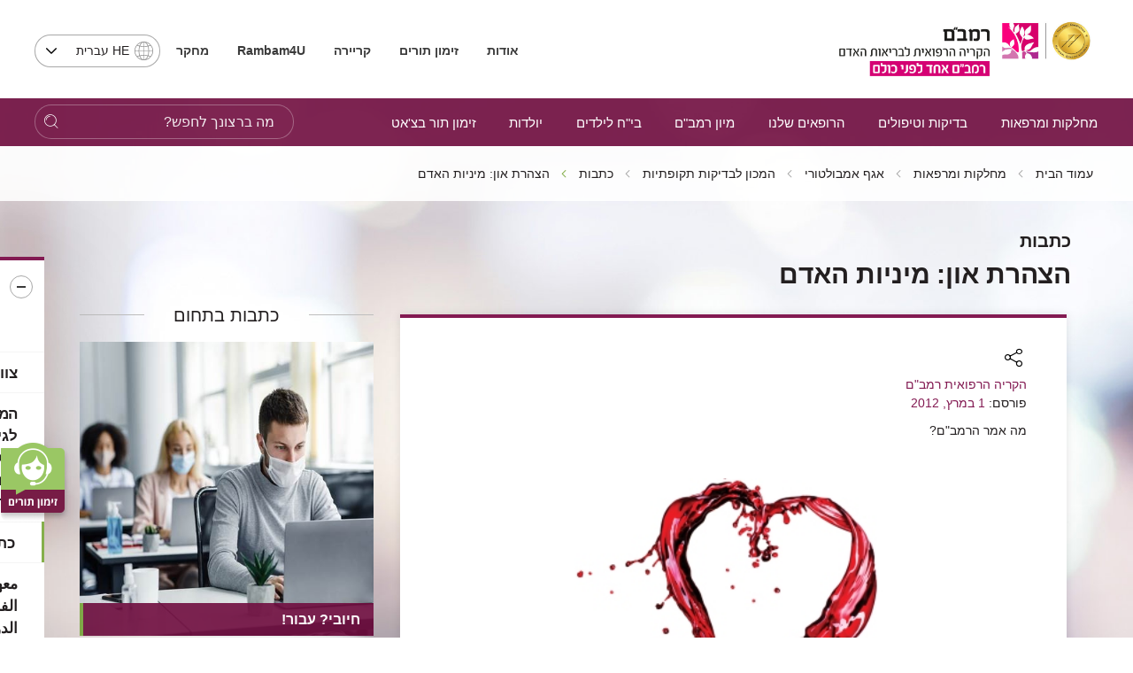

--- FILE ---
content_type: text/html; charset=utf-8
request_url: https://www.rambam.org.il/departmentsandclinics/ambulatory-department/periodic-checks/articles/?itemid=%7B502E95D6-1FD3-4578-B8D9-C5D8E090A360%7D
body_size: 33619
content:


<!DOCTYPE html>
<html lang="he" prefix="og: http://ogp.me/ns#" ng-app="SVApp">
<head id="ctl00_ctl00_Head1"><base href="https://www.rambam.org.il/" /><meta content='IE=Edge' http-equiv='X-UA-Compatible'/><script src="/ScriptResource.axd?d=z449Ji8Or7Q_9oSmWWwRBJ_DrxZIoLho_3L40Ah9PDU0RIE8rzQ-soDsNRISlXnInAgb4tO7FMmhO1N1WA7IOrGOcxsNYzhyxVYgSttNMxtscN2OJHa-w6EkIwdD682VY7jcFQT9s2knq-B1pd20Ww2&amp;t=55b8edd0" type="2705f8b6c14564bf42cdc709-text/javascript"></script><script type="2705f8b6c14564bf42cdc709-text/javascript">PioWeb.BrName="WebKit";PioWeb.BrVers=131;PioWeb.NullGifSrc="/SVTemplate/img/_blank.gif";PioWeb.setPagePathProps("/","./");PioWeb.Lang="he";</script><meta content="IE=Edge" http-equiv="x-ua-compatible" /><meta charset="utf-8" /><meta name="viewport" content="user-scalable=no, initial-scale=1, maximum-scale=1, minimum-scale=1, width=device-width, initial-scale=1.0" />
    <!-- Custom -->
    
        <link href="https://fonts.googleapis.com/css?family=Noto+Sans:400,700" rel="preload" as="font" defer>
        
        <link rel="apple-touch-icon" sizes="180x180" href="/SVTemplate/img/favicon/apple-touch-icon.png">
        <link rel="icon" type="image/png" sizes="32x32" href="/SVTemplate/img/favicon/favicon-32x32.png">
        <link rel="icon" type="image/png" sizes="16x16" href="/SVTemplate/img/favicon/favicon-16x16.png">
        <link rel="manifest" href="/SVTemplate/img/favicon/site.webmanifest">
        <link rel="mask-icon" href="/SVTemplate/img/favicon/safari-pinned-tab.svg" color="#5bbad5">
        <link rel="shortcut icon" href="/SVTemplate/img/favicon/favicon.ico">
        <meta name="msapplication-TileColor" content="#a01365">
        <meta name="msapplication-config" content="/SVTemplate/img/favicon/browserconfig.xml">
        <meta name="theme-color" content="#ffffff">
        <script src="SVTemplate/js/external/jquery-2.2.4.min.js" type="2705f8b6c14564bf42cdc709-text/javascript"></script>
    <title>הקריה הרפואית רמב&quot;ם - הצהרת און: מיניות האדם</title><meta name="description" content="הצהרת און: מיניות האדם" /><meta name="keywords" content="הצהרת און: מיניות האדם" /><!-- Google Tag Manager -->
<script type="2705f8b6c14564bf42cdc709-text/javascript">(function(w,d,s,l,i){w[l]=w[l]||[];w[l].push({'gtm.start':
new Date().getTime(),event:'gtm.js'});var f=d.getElementsByTagName(s)[0],
j=d.createElement(s),dl=l!='dataLayer'?'&l='+l:'';j.async=true;j.src=
'https://www.googletagmanager.com/gtm.js?id='+i+dl;f.parentNode.insertBefore(j,f);
})(window,document,'script','dataLayer','GTM-5L4WTB');</script>
<!-- End Google Tag Manager -->

<!-- Global site tag (gtag.js) - Google Ads: 834673249 -->
<script async src="https://www.googletagmanager.com/gtag/js?id=AW-834673249" type="2705f8b6c14564bf42cdc709-text/javascript"></script>
<script type="2705f8b6c14564bf42cdc709-text/javascript">
  window.dataLayer = window.dataLayer || [];
  function gtag(){dataLayer.push(arguments);}
  gtag('js', new Date());

  gtag('config', 'AW-834673249');
</script>

<meta name="facebook-domain-verification" content="hh2bs86hqqb0rtpgidpfjxzx2rlbbv" />

<meta name="facebook-domain-verification" content="7i33u68b6ftgr9md9oenykv28ohpq1" />
<!-- Global site tag (gtag.js) - Google Analytics -->
<script async src="https://www.googletagmanager.com/gtag/js?id=G-RGRECS3H31" type="2705f8b6c14564bf42cdc709-text/javascript"></script>
<script type="2705f8b6c14564bf42cdc709-text/javascript">
  window.dataLayer = window.dataLayer || [];
  function gtag(){dataLayer.push(arguments);}
  gtag('js', new Date());

  gtag('config', 'G-RGRECS3H31');
</script>



<meta name="google-site-verification" content="7y6HERb0DrwWUfwEhbgX8EAqPGzAz9koBqz3hes3UkA" /><link rel="canonical" href="https://www.rambam.org.il/departmentsandclinics/ambulatory-department/periodic-checks/articles/?itemid=%7b502e95d6-1fd3-4578-b8d9-c5d8e090a360%7d" /><link type="text/css" rel="stylesheet" href="/SVTemplate/css/PioCssResource.css?d=[base64]"/>
<!--[if IE]>
<link type="text/css" rel="stylesheet" href="/SVTemplate/css/PioCssResource.css?d=[base64]"/>
<!--<![endif]-->
<!--[if lte IE 6]>
<link type="text/css" rel="stylesheet" href="/SVTemplate/css/PioCssResource.css?d=[base64]"/>
<!--<![endif]-->
<!--[if !IE]>-->
<link type="text/css" rel="stylesheet" href="/SVTemplate/css/PioCssResource.css?d=[base64]"/>
<!--<![endif]-->
<link type="text/css" rel="stylesheet" href="/SVTemplate/css/PioCssResource.css?d=[base64]"/>

      
<meta property='og:title' content='הקריה הרפואית רמב"ם-כתבות-'/><meta property='og:image' content='https://www.rambam.org.il/files/Logo/RambamHCC2022.pdf.svg'/><meta property='og:description' content=''/><meta property='og:url' content='https://www.rambam.org.il/departmentsandclinics/ambulatory-department/periodic-checks/articles/?itemid=%7B502E95D6-1FD3-4578-B8D9-C5D8E090A360%7D'/><meta name='description' content= 'הצהרת און: מיניות האדם' /></head>
<body dir="rtl" class="rtl br-not-mobile br-not-IE br-WebKit color_blue inner-page fulldetailsmode department-node" id="app">
    <!-- Google Tag Manager (noscript) -->
<noscript><iframe src="https://www.googletagmanager.com/ns.html?id=GTM-5L4WTB"
height="0" width="0" style="display:none;visibility:hidden"></iframe></noscript>
<!-- End Google Tag Manager (noscript) -->












<!-- Google Tag Manager (noscript) -->
<noscript><iframe src="https://www.googletagmanager.com/ns.html?id=GTM-5L4WTB"
height="0" width="0" style="display:none;visibility:hidden"></iframe></noscript>
<!-- End Google Tag Manager (noscript) -->









<!-- Google Tag Manager (noscript) -->
<noscript><iframe src="https://www.googletagmanager.com/ns.html?id=GTM-5L4WTB"
height="0" width="0" style="display:none;visibility:hidden"></iframe></noscript>
<!-- End Google Tag Manager (noscript) --><!-- Google Tag Manager (noscript) -->
<noscript><iframe src="https://www.googletagmanager.com/ns.html?id=GTM-5L4WTB"
height="0" width="0" style="display:none;visibility:hidden"></iframe></noscript>
<!-- End Google Tag Manager (noscript) --><form name="aspnetForm" method="post" action="/departmentsandclinics/ambulatory-department/periodic-checks/articles/?itemid=%7B502E95D6-1FD3-4578-B8D9-C5D8E090A360%7D" id="aspnetForm">
<div>
<input type="hidden" name="__EVENTTARGET" id="__EVENTTARGET" value="" />
<input type="hidden" name="__EVENTARGUMENT" id="__EVENTARGUMENT" value="" />
<input type="hidden" name="__VIEWSTATE" id="__VIEWSTATE" value="/wEPMsABAAEAAAD/////[base64]" />
</div>

<script type="2705f8b6c14564bf42cdc709-text/javascript">
//<![CDATA[
var theForm = document.forms['aspnetForm'];
if (!theForm) {
    theForm = document.aspnetForm;
}
function __doPostBack(eventTarget, eventArgument) {
    if (!theForm.onsubmit || (theForm.onsubmit() != false)) {
        theForm.__EVENTTARGET.value = eventTarget;
        theForm.__EVENTARGUMENT.value = eventArgument;
        theForm.submit();
    }
}
//]]>
</script>


<script src="/WebResource.axd?d=mRpXhY8Ss3VdgbFzV_vDrITUVE0LvxkDM81ZUapp-EBVkv6k7U-rcLJ0w6MJgdFCq17NVOhE_pF8hLR1_iKCfOgSnNc8wQ7RMaVD9wdfXcA1&amp;t=637729692413207958" type="2705f8b6c14564bf42cdc709-text/javascript"></script>

<INPUT type="hidden" name="__PIOWEBPGRT" value=""/><INPUT type="hidden" name="__PIOWEBPGRA" value=""/><SCRIPT type="2705f8b6c14564bf42cdc709-text/javascript">function __doPostBack_PWPGR(c,a){var oForm=document.forms['aspnetForm'];if(!oForm)oForm=document.aspnetForm;if(!oForm)oForm=document.forms[0];oForm.__PIOWEBPGRT.value=c;oForm.__PIOWEBPGRA.value=a;__doPostBack(c,a);}</SCRIPT>
<script src="/ScriptResource.axd?d=AV018wVwXeioTYolczU3YY2P_VR2vr1Kgeeo606dWUlM_iTfMv2_l-_An6_JJPPCWFOwMcnwn5aZPWDB4r6AomoRzsVVRbFtEAYmbfOZEMquWLK3EpqcapT_OnpJxQ-_KtLJ5z1Ix3SI3zPokxD9qz0uCdKQgXO4g5TguTI7SLM1&amp;t=ffffffffd202a464" type="2705f8b6c14564bf42cdc709-text/javascript"></script>
<script src="/ScriptResource.axd?d=KOVNAAqYXFzbk1SS5pnw5lrbtvhJYIfQFw2khmtxPiiJHKmNTrU-9OBJBxAbm2pa7sf7jYth-UDxVuF32rB7s5zCH7xDSSUfH6t5MymzGQxeS8Pb5FWBQKPnLmxg8_yp9tlJ5o1Cb1aeQF7gqRUYn5R1-vg-ayT3ooyGnVeB_LAvwENTVVBG6G6C9jESbcTL0&amp;t=ffffffffd202a464" type="2705f8b6c14564bf42cdc709-text/javascript"></script>
<div>

	<input type="hidden" name="__VIEWSTATEGENERATOR" id="__VIEWSTATEGENERATOR" value="CA0B0334" />
	<input type="hidden" name="__EVENTVALIDATION" id="__EVENTVALIDATION" value="/wEdADdRpJTEOAuFpL098v0VQ0/EUncAE9YDSrdsdD42i/KtLzXLFOHN6PVtg36/4nlHR57txp/+JRimQXfZLDt35ZkRZtUA/AUlDtcDx71xzxL9pdXHt9j6cs2q2pEJOqt7IoWJYAwFlSPIjMh2PvFKTug+yBYWb568o5DIncihLg7jyyi98KmJfJl45gk2Wi7pmqPuLvnla5LRdIR824Nc/5/78QsXFQ8H/jGBO2VpL2Ce+KygkzUwbyaCkRD9pzL20fjpXhnJWKDHUslJne1BInytcKwYKsVvD4/hGGwyB8b7RtATGeO91M9mWRK9IFq+mYgx3QL/hG6JQ5T7/0sSeoX0vjYAKCDaJKhVrFGmV+5umqDpnd5cDGM032qxSv8TkTtasAEeuK6DPGuoDjOPjp0Y5N/FgivY9ecbNMcPDfjHRyCol3Skz8iDQ35zpyI+QbGMSsOCxo3r/9lfAt4UN5hkspDPWNR3aGbS6T8MhsxRzyQYF1wLzpF/v7wKuc4WSICgeZwpFmLo0gifdgqw5FsnHAUmaivSxed9chqjLL4RDMWozqmoJrqTjghj3/rp71M7NNg7lE2E+VTTtcbbWxtRkel3iJpIujn/0/94RfOfST4sUZO0wTbE05mnZLieT+rY7ahogp6s+PEVs3H74iOI1aQpVO58/w8f5woqA/[base64]/bjzRrJBifX2Rsx1Ar+o8XnkiUc8t1EB6Qgfc5RLA77p+iqrufZ/O+yWpQuiJwO/[base64]/vH4cLmS2/tUm8tZSHq/xritm9MvkiEfojPOutOsYaXwiniA=" />
</div>
        <script type="2705f8b6c14564bf42cdc709-text/javascript">
//<![CDATA[
Sys.WebForms.PageRequestManager._initialize('ctl00$ctl00$AjaxScriptManager', 'aspnetForm', ['fctl00$ctl00$ctl06$sideMenuCategoriesItems$ctl00$ctl02$ctlAjax','','fctl00$ctl00$ctl06$sideMenuCategoriesItems$ctl03$ctl01$ctlAjax','','tctl00$ctl00$MainPageContentPlaceHolder$ctl01',''], [], [], 120, 'ctl00$ctl00');
//]]>
</script>
    
         <script type="2705f8b6c14564bf42cdc709-text/javascript" defer>
             var VERSION_LABEL = "1.0.1.9.4";
             var VERSION_DEPLOYMENT_DATE = "2024-04-08";
             var APP_LOAD_DATETIME = "22/01/2026 17:18:05";
             var siteUrl = "https://www.rambam.org.il/";;
        </script>                
        

<header class="header container-fluid" id="main-header">
    <nav class="Accessability-menu">
        <h2>תפריט נגישות</h2>
        <ul>
            <li><a title="דלג לתוכן העמוד" href="#access-content" class="skip">דלג לתוכן העמוד</a></li>
            <li><a title="עמוד הבית" href="https://www.rambam.org.il/" class="skip">עמוד הבית</a></li>
            <li><a title="עבור לתפריט ראשי" href="#access-main-menu" class="skip">עבור לתפריט ראשי</a></li>
            <li><a title="עבור לתפריט משני" href="#access-submenu" class="skip">עבור לתפריט משני</a></li>
            <li><a title="עבור לתפריט צד" href="#global-sidemenu" class="skip">עבור לתפריט צד</a></li>
        </ul>
    </nav>
    
    <div class="header-top row">
        <div class="header-top__logo-wrapper">
            <a class="header-top__logo" href="https://www.rambam.org.il/" aria-label='רמב"ם | הקריה הרפואית לבריאות האדם - קישור לדף הבית'>
                


     <img src="https://www.rambam.org.il/files/hp/rambam_heb_jci.svg" class="top-logo-img" />

            </a>
        </div>
        <div class="header-top__info-wrapper">
            
            <ul class="header-top__nav" role="navigation">
                
                        
                                <li class="header-top__menu-item">
                                    <a href='/?catid=%7B0A6CF521-6A20-4D70-BBA0-8B12F12D35D2%7D' target='_self'>
                                        אודות
                                    </a>
                                </li>
                            
                                <li class="header-top__menu-item">
                                    <a href='/appointments/' target='_self'>
                                        זימון תורים
                                    </a>
                                </li>
                            
                                <li class="header-top__menu-item">
                                    <a href='/about-rambam/careers/' target='_self'>
                                        קריירה
                                    </a>
                                </li>
                            
                                <li class="header-top__menu-item">
                                    <a href='/patient-and-visitor-information/medical-documents/' target='_self'>
                                        <b>Rambam4U</b>
                                    </a>
                                </li>
                            
                                <li class="header-top__menu-item">
                                    <a href='/research/' target='_self'>
                                        מחקר
                                    </a>
                                </li>
                            
                    
            </ul>
            
            <div class="header-top__lang-wrapper">
                <fieldset>
                <legend class="sr-only">בחירת שפה - שים לב, בבחירת שפה תועבר לאתר בשפה המבוקשת</legend>
                <select id="lang-select" class="header-top__lang selectpicker" onchange="if (!window.__cfRLUnblockHandlers) return false; location.href=this.value;" data-cf-modified-2705f8b6c14564bf42cdc709-="">
                    <option data-text="עברית" value="/" Selected>HE עברית</option>
                    <option data-text="English" value="/en/" >English EN</option>
                    <option data-text="Russian" value="https://rambam-hospitals.org" >Pусский RU</option>
                    <option data-text="Arabic"  value="/ar/" >AR عربى</option>
                </select>
                </fieldset>
            </div>
        </div>

    </div>
    <div class="st-menu-icon__wrapper">
        <button aria-expanded="false" type="button" class="st-menu-icon"><span></span><span></span><span></span>
            <span class="sr-only open-menu">פתח תפריט</span>
            <span class="sr-only close-menu">סגור תפריט</span>
        </button>
    </div>    
    <span class="menu-page-title">כתבות</span>
    
 
    <div class="header-nav light-focus row" id="access-main-menu">
        
<div class="mobile-only" id="menu-trigger"><span></span></div>

                 <div class="mobile-lang ramicon">
                 <fieldset>
                <legend class="sr-only">בחירת שפה</legend>
                <select aria-label="בחירת שפה - שים לב, בבחירת שפה תועבר לאתר בשפה המבוקשת" id="lang-select-mobile" class="header-top__lang" onchange="if (!window.__cfRLUnblockHandlers) return false; location.href=this.value;" data-cf-modified-2705f8b6c14564bf42cdc709-="">
                    <option value="/" Selected>HE עברית</option>
                    <option value="/en/" >English EN</option>
                    <option value="https://rambam-hospitals.org" >Pусский RU</option>
                    <option value="/ar/" >AR عربى</option>
                </select>
                 </fieldset>
            </div>
         <nav class="navbar col-8 col-xl-8 col-lg-11 col-sm-11 ramicon">
                <ul class="first-level active">
      
        <li id="ctl00_ctl00_ctl05_ctl01_firstLevelMenuRepeater_ctl01_firstLevelLi" class="navbar__menu-item parent">

            <a id="ctl00_ctl00_ctl05_ctl01_firstLevelMenuRepeater_ctl01_firstLevelLink" class="ramicon first-level-link" role="button" href="/departmentsandclinics/" target="_self">מחלקות ומרפאות</a>

            
                        <ul class="second-level">
                            <li class="navbar__menu-item navbar__back mobile-only"><a id="ctl00_ctl00_ctl05_ctl01_firstLevelMenuRepeater_ctl01_secondLevelMenuRepeater_ctl00_HyperBackLink" class="ramicon" role="button" href="javascript:void(0)">ראשי<span class='sr-only'>חזרה לתפריט הראשי</span></a></li>
                            <li class="navbar__menu-item mobile-only"><a id="ctl00_ctl00_ctl05_ctl01_firstLevelMenuRepeater_ctl01_secondLevelMenuRepeater_ctl00_firstLevelLobbyLink" href="/departmentsandclinics/" target="_self">מחלקות ומרפאות</a></li>
                
                    <li id="ctl00_ctl00_ctl05_ctl01_firstLevelMenuRepeater_ctl01_secondLevelMenuRepeater_ctl01_secondLevelLi" class="navbar__menu-item parent">
                        <a id="ctl00_ctl00_ctl05_ctl01_firstLevelMenuRepeater_ctl01_secondLevelMenuRepeater_ctl01_secondLevelLink" class="ramicon" role="button" href="/?catid=%7B00A930C4-23A9-4C25-9EEB-FE75025B643D%7D" target="_self">כירורגיה</a>

                        
                                <ul class="third-level">
                                    <li class="navbar__menu-item navbar__back navbar__back-second mobile-only"><a id="ctl00_ctl00_ctl05_ctl01_firstLevelMenuRepeater_ctl01_secondLevelMenuRepeater_ctl01_thirdLevelMenuRepeater_ctl00_HyperBackLink" class="ramicon" role="button" href="javascript:void(0)"><span>מחלקות ומרפאות</span><span>כירורגיה</span></a></li>
                                    <li class="navbar__menu-item mobile-only" style="display:none"><a id="ctl00_ctl00_ctl05_ctl01_firstLevelMenuRepeater_ctl01_secondLevelMenuRepeater_ctl01_thirdLevelMenuRepeater_ctl00_secondLevelLobbyLink" href="/?catid=%7B00A930C4-23A9-4C25-9EEB-FE75025B643D%7D" target="_self">כירורגיה</a></li>
                            
                                <li id="ctl00_ctl00_ctl05_ctl01_firstLevelMenuRepeater_ctl01_secondLevelMenuRepeater_ctl01_thirdLevelMenuRepeater_ctl01_thirdLevelLi" class="navbar__menu-item">
                                    <a id="ctl00_ctl00_ctl05_ctl01_firstLevelMenuRepeater_ctl01_secondLevelMenuRepeater_ctl01_thirdLevelMenuRepeater_ctl01_thirdLevelLink" class="ramicon" href="/departmentsandclinics/surgicaldivision/" target="_self">האגף הכירורגי</a>
                                    
                                </li>
                            
                                <li id="ctl00_ctl00_ctl05_ctl01_firstLevelMenuRepeater_ctl01_secondLevelMenuRepeater_ctl01_thirdLevelMenuRepeater_ctl02_thirdLevelLi" class="navbar__menu-item">
                                    <a id="ctl00_ctl00_ctl05_ctl01_firstLevelMenuRepeater_ctl01_secondLevelMenuRepeater_ctl01_thirdLevelMenuRepeater_ctl02_thirdLevelLink" class="ramicon" href="/departmentsandclinics/surgicaldivision/urology/" target="_self">אורולוגיה</a>
                                    
                                </li>
                            
                                <li id="ctl00_ctl00_ctl05_ctl01_firstLevelMenuRepeater_ctl01_secondLevelMenuRepeater_ctl01_thirdLevelMenuRepeater_ctl03_thirdLevelLi" class="navbar__menu-item">
                                    <a id="ctl00_ctl00_ctl05_ctl01_firstLevelMenuRepeater_ctl01_secondLevelMenuRepeater_ctl01_thirdLevelMenuRepeater_ctl03_thirdLevelLink" class="ramicon" href="/departmentsandclinics/surgicaldivision/orthopedic/" target="_self">אורתופדיה</a>
                                    
                                </li>
                            
                                <li id="ctl00_ctl00_ctl05_ctl01_firstLevelMenuRepeater_ctl01_secondLevelMenuRepeater_ctl01_thirdLevelMenuRepeater_ctl04_thirdLevelLi" class="navbar__menu-item">
                                    <a id="ctl00_ctl00_ctl05_ctl01_firstLevelMenuRepeater_ctl01_secondLevelMenuRepeater_ctl01_thirdLevelMenuRepeater_ctl04_thirdLevelLink" class="ramicon" href="/departmentsandclinics/surgicaldivision/entandheadandnecksurgery/" target="_self">אף אוזן גרון וניתוחי ראש וצוואר</a>
                                    
                                </li>
                            
                                <li id="ctl00_ctl00_ctl05_ctl01_firstLevelMenuRepeater_ctl01_secondLevelMenuRepeater_ctl01_thirdLevelMenuRepeater_ctl05_thirdLevelLi" class="navbar__menu-item">
                                    <a id="ctl00_ctl00_ctl05_ctl01_firstLevelMenuRepeater_ctl01_secondLevelMenuRepeater_ctl01_thirdLevelMenuRepeater_ctl05_thirdLevelLink" class="ramicon" href="/departmentsandclinics/surgicaldivision/ambulatory_operating_room/" target="_self">חדר ניתוח אמבולטורי</a>
                                    
                                </li>
                            
                                <li id="ctl00_ctl00_ctl05_ctl01_firstLevelMenuRepeater_ctl01_secondLevelMenuRepeater_ctl01_thirdLevelMenuRepeater_ctl06_thirdLevelLi" class="navbar__menu-item">
                                    <a id="ctl00_ctl00_ctl05_ctl01_firstLevelMenuRepeater_ctl01_secondLevelMenuRepeater_ctl01_thirdLevelMenuRepeater_ctl06_thirdLevelLink" class="ramicon" href="/?catid=%7B05F31FB1-EF2F-4C5C-AF94-C71B4153C4BD%7D" target="_self">אגף חדרי ניתוח</a>
                                    
                                </li>
                            
                                <li id="ctl00_ctl00_ctl05_ctl01_firstLevelMenuRepeater_ctl01_secondLevelMenuRepeater_ctl01_thirdLevelMenuRepeater_ctl07_thirdLevelLi" class="navbar__menu-item">
                                    <a id="ctl00_ctl00_ctl05_ctl01_firstLevelMenuRepeater_ctl01_secondLevelMenuRepeater_ctl01_thirdLevelMenuRepeater_ctl07_thirdLevelLink" class="ramicon" href="/departmentsandclinics/trauma-and-emergency-surgery/" target="_self">טראומה וכירורגיה דחופה</a>
                                    
                                </li>
                            
                                <li id="ctl00_ctl00_ctl05_ctl01_firstLevelMenuRepeater_ctl01_secondLevelMenuRepeater_ctl01_thirdLevelMenuRepeater_ctl08_thirdLevelLi" class="navbar__menu-item">
                                    <a id="ctl00_ctl00_ctl05_ctl01_firstLevelMenuRepeater_ctl01_secondLevelMenuRepeater_ctl01_thirdLevelMenuRepeater_ctl08_thirdLevelLink" class="ramicon" href="/departmentsandclinics/surgicaldivision/generalsurgery/" target="_self">כירורגיה כללית</a>
                                    
                                </li>
                            
                                <li id="ctl00_ctl00_ctl05_ctl01_firstLevelMenuRepeater_ctl01_secondLevelMenuRepeater_ctl01_thirdLevelMenuRepeater_ctl09_thirdLevelLi" class="navbar__menu-item">
                                    <a id="ctl00_ctl00_ctl05_ctl01_firstLevelMenuRepeater_ctl01_secondLevelMenuRepeater_ctl01_thirdLevelMenuRepeater_ctl09_thirdLevelLink" class="ramicon" href="/departmentsandclinics/surgicaldivision/breastsurgery/" target="_self">כירורגית חזה</a>
                                    
                                </li>
                            
                                <li id="ctl00_ctl00_ctl05_ctl01_firstLevelMenuRepeater_ctl01_secondLevelMenuRepeater_ctl01_thirdLevelMenuRepeater_ctl10_thirdLevelLi" class="navbar__menu-item">
                                    <a id="ctl00_ctl00_ctl05_ctl01_firstLevelMenuRepeater_ctl01_secondLevelMenuRepeater_ctl01_thirdLevelMenuRepeater_ctl10_thirdLevelLink" class="ramicon" href="/departmentsandclinics/surgicaldivision/vascularsurgeryandtransplantation/" target="_self">כירורגית כלי דם</a>
                                    
                                </li>
                            
                                <li id="ctl00_ctl00_ctl05_ctl01_firstLevelMenuRepeater_ctl01_secondLevelMenuRepeater_ctl01_thirdLevelMenuRepeater_ctl11_thirdLevelLi" class="navbar__menu-item">
                                    <a id="ctl00_ctl00_ctl05_ctl01_firstLevelMenuRepeater_ctl01_secondLevelMenuRepeater_ctl01_thirdLevelMenuRepeater_ctl11_thirdLevelLink" class="ramicon" href="/departmentsandclinics/surgicaldivision/heartsurgery/" target="_self">כירורגית לב</a>
                                    
                                </li>
                            
                                <li id="ctl00_ctl00_ctl05_ctl01_firstLevelMenuRepeater_ctl01_secondLevelMenuRepeater_ctl01_thirdLevelMenuRepeater_ctl12_thirdLevelLi" class="navbar__menu-item">
                                    <a id="ctl00_ctl00_ctl05_ctl01_firstLevelMenuRepeater_ctl01_secondLevelMenuRepeater_ctl01_thirdLevelMenuRepeater_ctl12_thirdLevelLink" class="ramicon" href="/departmentsandclinics/surgicaldivision/plasticsurgery/" target="_self">כירורגיה פלסטית</a>
                                    
                                </li>
                            
                                <li id="ctl00_ctl00_ctl05_ctl01_firstLevelMenuRepeater_ctl01_secondLevelMenuRepeater_ctl01_thirdLevelMenuRepeater_ctl13_thirdLevelLi" class="navbar__menu-item">
                                    <a id="ctl00_ctl00_ctl05_ctl01_firstLevelMenuRepeater_ctl01_secondLevelMenuRepeater_ctl01_thirdLevelMenuRepeater_ctl13_thirdLevelLink" class="ramicon" href="/departmentsandclinics/surgicaldivision/oralandmaxillofacialsurgery/" target="_self">כירורגיה פה ולסתות</a>
                                    
                                </li>
                            
                                <li id="ctl00_ctl00_ctl05_ctl01_firstLevelMenuRepeater_ctl01_secondLevelMenuRepeater_ctl01_thirdLevelMenuRepeater_ctl14_thirdLevelLi" class="navbar__menu-item">
                                    <a id="ctl00_ctl00_ctl05_ctl01_firstLevelMenuRepeater_ctl01_secondLevelMenuRepeater_ctl01_thirdLevelMenuRepeater_ctl14_thirdLevelLink" class="ramicon" href="/departmentsandclinics/surgicaldivision/recovery_and_anesthesia/" target="_self">התאוששות והרדמה</a>
                                    
                                </li>
                            
                                <li id="ctl00_ctl00_ctl05_ctl01_firstLevelMenuRepeater_ctl01_secondLevelMenuRepeater_ctl01_thirdLevelMenuRepeater_ctl15_thirdLevelLi" class="navbar__menu-item">
                                    <a id="ctl00_ctl00_ctl05_ctl01_firstLevelMenuRepeater_ctl01_secondLevelMenuRepeater_ctl01_thirdLevelMenuRepeater_ctl15_thirdLevelLink" class="ramicon" href="/departmentsandclinics/surgicaldivision/neurosurgery/" target="_self">נוירוכירורגיה</a>
                                    
                                </li>
                            
                                <li id="ctl00_ctl00_ctl05_ctl01_firstLevelMenuRepeater_ctl01_secondLevelMenuRepeater_ctl01_thirdLevelMenuRepeater_ctl16_thirdLevelLi" class="navbar__menu-item">
                                    <a id="ctl00_ctl00_ctl05_ctl01_firstLevelMenuRepeater_ctl01_secondLevelMenuRepeater_ctl01_thirdLevelMenuRepeater_ctl16_thirdLevelLink" class="ramicon" href="/departmentsandclinics/surgicaldivision/eyesurgery/" target="_self">עיניים</a>
                                    
                                </li>
                            
                                <li id="ctl00_ctl00_ctl05_ctl01_firstLevelMenuRepeater_ctl01_secondLevelMenuRepeater_ctl01_thirdLevelMenuRepeater_ctl17_thirdLevelLi" class="navbar__menu-item">
                                    <a id="ctl00_ctl00_ctl05_ctl01_firstLevelMenuRepeater_ctl01_secondLevelMenuRepeater_ctl01_thirdLevelMenuRepeater_ctl17_thirdLevelLink" class="ramicon" href="/departmentsandclinics/surgicaldivision/plasticsurgery/aestheticmedicine/" target="_self">רפואה אסתטית</a>
                                    
                                </li>
                            
                                <li id="ctl00_ctl00_ctl05_ctl01_firstLevelMenuRepeater_ctl01_secondLevelMenuRepeater_ctl01_thirdLevelMenuRepeater_ctl18_thirdLevelLi" class="navbar__menu-item">
                                    <a id="ctl00_ctl00_ctl05_ctl01_firstLevelMenuRepeater_ctl01_secondLevelMenuRepeater_ctl01_thirdLevelMenuRepeater_ctl18_thirdLevelLink" class="ramicon" href="/departmentsandclinics/surgicaldivision/generalsurgery/breast-health-institute/" target="_self">בריאות השד</a>
                                    
                                </li>
                            </ul>
                    </li>
                
                    <li id="ctl00_ctl00_ctl05_ctl01_firstLevelMenuRepeater_ctl01_secondLevelMenuRepeater_ctl02_secondLevelLi" class="navbar__menu-item parent">
                        <a id="ctl00_ctl00_ctl05_ctl01_firstLevelMenuRepeater_ctl01_secondLevelMenuRepeater_ctl02_secondLevelLink" class="ramicon" role="button" href="/?catid=%7BD1AB779C-1C33-4AE8-88BE-3C5A9D8C6E87%7D" target="_self">רפואה פנימית</a>

                        
                                <ul class="third-level">
                                    <li class="navbar__menu-item navbar__back navbar__back-second mobile-only"><a id="ctl00_ctl00_ctl05_ctl01_firstLevelMenuRepeater_ctl01_secondLevelMenuRepeater_ctl02_thirdLevelMenuRepeater_ctl00_HyperBackLink" class="ramicon" role="button" href="javascript:void(0)"><span>מחלקות ומרפאות</span><span>רפואה פנימית</span></a></li>
                                    <li class="navbar__menu-item mobile-only" style="display:none"><a id="ctl00_ctl00_ctl05_ctl01_firstLevelMenuRepeater_ctl01_secondLevelMenuRepeater_ctl02_thirdLevelMenuRepeater_ctl00_secondLevelLobbyLink" href="/?catid=%7BD1AB779C-1C33-4AE8-88BE-3C5A9D8C6E87%7D" target="_self">רפואה פנימית</a></li>
                            
                                <li id="ctl00_ctl00_ctl05_ctl01_firstLevelMenuRepeater_ctl01_secondLevelMenuRepeater_ctl02_thirdLevelMenuRepeater_ctl01_thirdLevelLi" class="navbar__menu-item">
                                    <a id="ctl00_ctl00_ctl05_ctl01_firstLevelMenuRepeater_ctl01_secondLevelMenuRepeater_ctl02_thirdLevelMenuRepeater_ctl01_thirdLevelLink" class="ramicon" href="/departmentsandclinics/internaldivision/" target="_self">האגף הפנימי</a>
                                    
                                </li>
                            
                                <li id="ctl00_ctl00_ctl05_ctl01_firstLevelMenuRepeater_ctl01_secondLevelMenuRepeater_ctl02_thirdLevelMenuRepeater_ctl02_thirdLevelLi" class="navbar__menu-item">
                                    <a id="ctl00_ctl00_ctl05_ctl01_firstLevelMenuRepeater_ctl01_secondLevelMenuRepeater_ctl02_thirdLevelMenuRepeater_ctl02_thirdLevelLink" class="ramicon" href="/departmentsandclinics/internaldivision/neurology_section/" target="_self">מערך נוירולוגיה</a>
                                    
                                </li>
                            
                                <li id="ctl00_ctl00_ctl05_ctl01_firstLevelMenuRepeater_ctl01_secondLevelMenuRepeater_ctl02_thirdLevelMenuRepeater_ctl03_thirdLevelLi" class="navbar__menu-item">
                                    <a id="ctl00_ctl00_ctl05_ctl01_firstLevelMenuRepeater_ctl01_secondLevelMenuRepeater_ctl02_thirdLevelMenuRepeater_ctl03_thirdLevelLink" class="ramicon" href="/departmentsandclinics/generalintensivecarewing/" target="_self">טיפול נמרץ כללי</a>
                                    
                                </li>
                            
                                <li id="ctl00_ctl00_ctl05_ctl01_firstLevelMenuRepeater_ctl01_secondLevelMenuRepeater_ctl02_thirdLevelMenuRepeater_ctl04_thirdLevelLi" class="navbar__menu-item">
                                    <a id="ctl00_ctl00_ctl05_ctl01_firstLevelMenuRepeater_ctl01_secondLevelMenuRepeater_ctl02_thirdLevelMenuRepeater_ctl04_thirdLevelLink" class="ramicon" href="/departmentsandclinics/internaldivision/endocrinology_diabetes_metabolism_institute/" target="_self">אנדוקרינולוגיה, סוכרת ומטבוליזם</a>
                                    
                                </li>
                            
                                <li id="ctl00_ctl00_ctl05_ctl01_firstLevelMenuRepeater_ctl01_secondLevelMenuRepeater_ctl02_thirdLevelMenuRepeater_ctl05_thirdLevelLi" class="navbar__menu-item">
                                    <a id="ctl00_ctl00_ctl05_ctl01_firstLevelMenuRepeater_ctl01_secondLevelMenuRepeater_ctl02_thirdLevelMenuRepeater_ctl05_thirdLevelLink" class="ramicon" href="/departmentsandclinics/internaldivision/clinicalepidemiology/" target="_self">אפידמיולוגיה קלינית</a>
                                    
                                </li>
                            
                                <li id="ctl00_ctl00_ctl05_ctl01_firstLevelMenuRepeater_ctl01_secondLevelMenuRepeater_ctl02_thirdLevelMenuRepeater_ctl06_thirdLevelLi" class="navbar__menu-item">
                                    <a id="ctl00_ctl00_ctl05_ctl01_firstLevelMenuRepeater_ctl01_secondLevelMenuRepeater_ctl02_thirdLevelMenuRepeater_ctl06_thirdLevelLink" class="ramicon" href="/departmentsandclinics/internaldivision/gastroenterology_institute/" target="_self">גסטרואנטרולוגיה</a>
                                    
                                </li>
                            
                                <li id="ctl00_ctl00_ctl05_ctl01_firstLevelMenuRepeater_ctl01_secondLevelMenuRepeater_ctl02_thirdLevelMenuRepeater_ctl07_thirdLevelLi" class="navbar__menu-item">
                                    <a id="ctl00_ctl00_ctl05_ctl01_firstLevelMenuRepeater_ctl01_secondLevelMenuRepeater_ctl02_thirdLevelMenuRepeater_ctl07_thirdLevelLink" class="ramicon" href="/departmentsandclinics/internaldivision/clinicalimmunology/" target="_self">אימונולוגיה קלינית</a>
                                    
                                </li>
                            
                                <li id="ctl00_ctl00_ctl05_ctl01_firstLevelMenuRepeater_ctl01_secondLevelMenuRepeater_ctl02_thirdLevelMenuRepeater_ctl08_thirdLevelLi" class="navbar__menu-item">
                                    <a id="ctl00_ctl00_ctl05_ctl01_firstLevelMenuRepeater_ctl01_secondLevelMenuRepeater_ctl02_thirdLevelMenuRepeater_ctl08_thirdLevelLink" class="ramicon" href="/departmentsandclinics/internaldivision/hematology_bone_marrow_transplantation/" target="_self">המטולוגיה והשתלות מח עצם</a>
                                    
                                </li>
                            
                                <li id="ctl00_ctl00_ctl05_ctl01_firstLevelMenuRepeater_ctl01_secondLevelMenuRepeater_ctl02_thirdLevelMenuRepeater_ctl09_thirdLevelLi" class="navbar__menu-item">
                                    <a id="ctl00_ctl00_ctl05_ctl01_firstLevelMenuRepeater_ctl01_secondLevelMenuRepeater_ctl02_thirdLevelMenuRepeater_ctl09_thirdLevelLink" class="ramicon" href="/departmentsandclinics/laboratories-division/clinical-pharmacology-and-toxicology/" target="_self">פרמקולוגיה וטוקיסיקולוגיה קלינית</a>
                                    
                                </li>
                            
                                <li id="ctl00_ctl00_ctl05_ctl01_firstLevelMenuRepeater_ctl01_secondLevelMenuRepeater_ctl02_thirdLevelMenuRepeater_ctl10_thirdLevelLi" class="navbar__menu-item">
                                    <a id="ctl00_ctl00_ctl05_ctl01_firstLevelMenuRepeater_ctl01_secondLevelMenuRepeater_ctl02_thirdLevelMenuRepeater_ctl10_thirdLevelLink" class="ramicon" href="/departmentsandclinics/internaldivision/cardiology_department/intensivecareheart/" target="_self">טיפול נמרץ לב</a>
                                    
                                </li>
                            
                                <li id="ctl00_ctl00_ctl05_ctl01_firstLevelMenuRepeater_ctl01_secondLevelMenuRepeater_ctl02_thirdLevelMenuRepeater_ctl11_thirdLevelLi" class="navbar__menu-item">
                                    <a id="ctl00_ctl00_ctl05_ctl01_firstLevelMenuRepeater_ctl01_secondLevelMenuRepeater_ctl02_thirdLevelMenuRepeater_ctl11_thirdLevelLink" class="ramicon" href="/departmentsandclinics/internaldivision/internalintensivecareunit/" target="_self">טיפול נמרץ פנימי</a>
                                    
                                </li>
                            
                                <li id="ctl00_ctl00_ctl05_ctl01_firstLevelMenuRepeater_ctl01_secondLevelMenuRepeater_ctl02_thirdLevelMenuRepeater_ctl12_thirdLevelLi" class="navbar__menu-item">
                                    <a id="ctl00_ctl00_ctl05_ctl01_firstLevelMenuRepeater_ctl01_secondLevelMenuRepeater_ctl02_thirdLevelMenuRepeater_ctl12_thirdLevelLink" class="ramicon" href="/departmentsandclinics/internaldivision/liver/" target="_self">יחידת כבד</a>
                                    
                                </li>
                            
                                <li id="ctl00_ctl00_ctl05_ctl01_firstLevelMenuRepeater_ctl01_secondLevelMenuRepeater_ctl02_thirdLevelMenuRepeater_ctl13_thirdLevelLi" class="navbar__menu-item">
                                    <a id="ctl00_ctl00_ctl05_ctl01_firstLevelMenuRepeater_ctl01_secondLevelMenuRepeater_ctl02_thirdLevelMenuRepeater_ctl13_thirdLevelLink" class="ramicon" href="/departmentsandclinics/internaldivision/infectiousdiseases/" target="_self">מחלות זיהומיות</a>
                                    
                                </li>
                            
                                <li id="ctl00_ctl00_ctl05_ctl01_firstLevelMenuRepeater_ctl01_secondLevelMenuRepeater_ctl02_thirdLevelMenuRepeater_ctl14_thirdLevelLi" class="navbar__menu-item">
                                    <a id="ctl00_ctl00_ctl05_ctl01_firstLevelMenuRepeater_ctl01_secondLevelMenuRepeater_ctl02_thirdLevelMenuRepeater_ctl14_thirdLevelLink" class="ramicon" href="/departmentsandclinics/internaldivision/neurology_section/neurology/stroke_and_cognition/" target="_self">שבץ מוח וקוגניציה</a>
                                    
                                </li>
                            
                                <li id="ctl00_ctl00_ctl05_ctl01_firstLevelMenuRepeater_ctl01_secondLevelMenuRepeater_ctl02_thirdLevelMenuRepeater_ctl15_thirdLevelLi" class="navbar__menu-item">
                                    <a id="ctl00_ctl00_ctl05_ctl01_firstLevelMenuRepeater_ctl01_secondLevelMenuRepeater_ctl02_thirdLevelMenuRepeater_ctl15_thirdLevelLink" class="ramicon" href="/departmentsandclinics/internaldivision/nephrology/" target="_self">נפרולוגיה</a>
                                    
                                </li>
                            
                                <li id="ctl00_ctl00_ctl05_ctl01_firstLevelMenuRepeater_ctl01_secondLevelMenuRepeater_ctl02_thirdLevelMenuRepeater_ctl16_thirdLevelLi" class="navbar__menu-item">
                                    <a id="ctl00_ctl00_ctl05_ctl01_firstLevelMenuRepeater_ctl01_secondLevelMenuRepeater_ctl02_thirdLevelMenuRepeater_ctl16_thirdLevelLink" class="ramicon" href="/departmentsandclinics/internaldivision/skin/" target="_self">עור</a>
                                    
                                </li>
                            
                                <li id="ctl00_ctl00_ctl05_ctl01_firstLevelMenuRepeater_ctl01_secondLevelMenuRepeater_ctl02_thirdLevelMenuRepeater_ctl17_thirdLevelLi" class="navbar__menu-item">
                                    <a id="ctl00_ctl00_ctl05_ctl01_firstLevelMenuRepeater_ctl01_secondLevelMenuRepeater_ctl02_thirdLevelMenuRepeater_ctl17_thirdLevelLink" class="ramicon" href="/departmentsandclinics/internaldivision/internala/" target="_self">פנימית א'</a>
                                    
                                </li>
                            
                                <li id="ctl00_ctl00_ctl05_ctl01_firstLevelMenuRepeater_ctl01_secondLevelMenuRepeater_ctl02_thirdLevelMenuRepeater_ctl18_thirdLevelLi" class="navbar__menu-item">
                                    <a id="ctl00_ctl00_ctl05_ctl01_firstLevelMenuRepeater_ctl01_secondLevelMenuRepeater_ctl02_thirdLevelMenuRepeater_ctl18_thirdLevelLink" class="ramicon" href="/departmentsandclinics/internaldivision/internalb/" target="_self">פנימית ב'</a>
                                    
                                </li>
                            
                                <li id="ctl00_ctl00_ctl05_ctl01_firstLevelMenuRepeater_ctl01_secondLevelMenuRepeater_ctl02_thirdLevelMenuRepeater_ctl19_thirdLevelLi" class="navbar__menu-item">
                                    <a id="ctl00_ctl00_ctl05_ctl01_firstLevelMenuRepeater_ctl01_secondLevelMenuRepeater_ctl02_thirdLevelMenuRepeater_ctl19_thirdLevelLink" class="ramicon" href="/departmentsandclinics/internaldivision/internalc/" target="_self">פנימית ג'</a>
                                    
                                </li>
                            
                                <li id="ctl00_ctl00_ctl05_ctl01_firstLevelMenuRepeater_ctl01_secondLevelMenuRepeater_ctl02_thirdLevelMenuRepeater_ctl20_thirdLevelLi" class="navbar__menu-item">
                                    <a id="ctl00_ctl00_ctl05_ctl01_firstLevelMenuRepeater_ctl01_secondLevelMenuRepeater_ctl02_thirdLevelMenuRepeater_ctl20_thirdLevelLink" class="ramicon" href="/departmentsandclinics/internaldivision/internald/" target="_self">פנימית ד'</a>
                                    
                                </li>
                            
                                <li id="ctl00_ctl00_ctl05_ctl01_firstLevelMenuRepeater_ctl01_secondLevelMenuRepeater_ctl02_thirdLevelMenuRepeater_ctl21_thirdLevelLi" class="navbar__menu-item">
                                    <a id="ctl00_ctl00_ctl05_ctl01_firstLevelMenuRepeater_ctl01_secondLevelMenuRepeater_ctl02_thirdLevelMenuRepeater_ctl21_thirdLevelLink" class="ramicon" href="/departmentsandclinics/internaldivision/internale/" target="_self">פנימית ה'</a>
                                    
                                </li>
                            
                                <li id="ctl00_ctl00_ctl05_ctl01_firstLevelMenuRepeater_ctl01_secondLevelMenuRepeater_ctl02_thirdLevelMenuRepeater_ctl22_thirdLevelLi" class="navbar__menu-item">
                                    <a id="ctl00_ctl00_ctl05_ctl01_firstLevelMenuRepeater_ctl01_secondLevelMenuRepeater_ctl02_thirdLevelMenuRepeater_ctl22_thirdLevelLink" class="ramicon" href="/departmentsandclinics/internaldivision/internalh/" target="_self">פנימית ח'</a>
                                    
                                </li>
                            
                                <li id="ctl00_ctl00_ctl05_ctl01_firstLevelMenuRepeater_ctl01_secondLevelMenuRepeater_ctl02_thirdLevelMenuRepeater_ctl23_thirdLevelLi" class="navbar__menu-item">
                                    <a id="ctl00_ctl00_ctl05_ctl01_firstLevelMenuRepeater_ctl01_secondLevelMenuRepeater_ctl02_thirdLevelMenuRepeater_ctl23_thirdLevelLink" class="ramicon" href="/departmentsandclinics/laboratories-division/clinical-pharmacology-and-toxicology/clinical_pharmacology/" target="_self">פרמקולוגיה קלינית</a>
                                    
                                </li>
                            
                                <li id="ctl00_ctl00_ctl05_ctl01_firstLevelMenuRepeater_ctl01_secondLevelMenuRepeater_ctl02_thirdLevelMenuRepeater_ctl24_thirdLevelLi" class="navbar__menu-item">
                                    <a id="ctl00_ctl00_ctl05_ctl01_firstLevelMenuRepeater_ctl01_secondLevelMenuRepeater_ctl02_thirdLevelMenuRepeater_ctl24_thirdLevelLink" class="ramicon" href="/departmentsandclinics/internaldivision/cardiology_department/" target="_self">קרדיולוגיה</a>
                                    
                                </li>
                            
                                <li id="ctl00_ctl00_ctl05_ctl01_firstLevelMenuRepeater_ctl01_secondLevelMenuRepeater_ctl02_thirdLevelMenuRepeater_ctl25_thirdLevelLi" class="navbar__menu-item">
                                    <a id="ctl00_ctl00_ctl05_ctl01_firstLevelMenuRepeater_ctl01_secondLevelMenuRepeater_ctl02_thirdLevelMenuRepeater_ctl25_thirdLevelLink" class="ramicon" href="/departmentsandclinics/internaldivision/rheumatology/" target="_self">ריאומטולוגיה</a>
                                    
                                </li>
                            
                                <li id="ctl00_ctl00_ctl05_ctl01_firstLevelMenuRepeater_ctl01_secondLevelMenuRepeater_ctl02_thirdLevelMenuRepeater_ctl26_thirdLevelLi" class="navbar__menu-item">
                                    <a id="ctl00_ctl00_ctl05_ctl01_firstLevelMenuRepeater_ctl01_secondLevelMenuRepeater_ctl02_thirdLevelMenuRepeater_ctl26_thirdLevelLink" class="ramicon" href="/departmentsandclinics/internaldivision/lunginstitute/" target="_self">ריאות</a>
                                    
                                </li>
                            
                                <li id="ctl00_ctl00_ctl05_ctl01_firstLevelMenuRepeater_ctl01_secondLevelMenuRepeater_ctl02_thirdLevelMenuRepeater_ctl27_thirdLevelLi" class="navbar__menu-item">
                                    <a id="ctl00_ctl00_ctl05_ctl01_firstLevelMenuRepeater_ctl01_secondLevelMenuRepeater_ctl02_thirdLevelMenuRepeater_ctl27_thirdLevelLink" class="ramicon" href="/departmentsandclinics/internaldivision/painmedicine/" target="_self">רפואת כאב</a>
                                    
                                </li>
                            
                                <li id="ctl00_ctl00_ctl05_ctl01_firstLevelMenuRepeater_ctl01_secondLevelMenuRepeater_ctl02_thirdLevelMenuRepeater_ctl28_thirdLevelLi" class="navbar__menu-item">
                                    <a id="ctl00_ctl00_ctl05_ctl01_firstLevelMenuRepeater_ctl01_secondLevelMenuRepeater_ctl02_thirdLevelMenuRepeater_ctl28_thirdLevelLink" class="ramicon" href="/departmentsandclinics/internaldivision/clinicalimmunology/" target="_self">אלרגיה ואימונולוגיה</a>
                                    
                                </li>
                            
                                <li id="ctl00_ctl00_ctl05_ctl01_firstLevelMenuRepeater_ctl01_secondLevelMenuRepeater_ctl02_thirdLevelMenuRepeater_ctl29_thirdLevelLi" class="navbar__menu-item">
                                    <a id="ctl00_ctl00_ctl05_ctl01_firstLevelMenuRepeater_ctl01_secondLevelMenuRepeater_ctl02_thirdLevelMenuRepeater_ctl29_thirdLevelLink" class="ramicon" href="/departmentsandclinics/internaldivision/healthy_aging/" target="_self">המרכז להזדקנות בריאה</a>
                                    
                                </li>
                            </ul>
                    </li>
                
                    <li id="ctl00_ctl00_ctl05_ctl01_firstLevelMenuRepeater_ctl01_secondLevelMenuRepeater_ctl03_secondLevelLi" class="navbar__menu-item parent">
                        <a id="ctl00_ctl00_ctl05_ctl01_firstLevelMenuRepeater_ctl01_secondLevelMenuRepeater_ctl03_secondLevelLink" class="ramicon" role="button" href="/?catid=%7BE07A86DD-F74E-49A4-BA06-3C4F97AFF409%7D" target="_self">אונקולוגיה</a>

                        
                                <ul class="third-level">
                                    <li class="navbar__menu-item navbar__back navbar__back-second mobile-only"><a id="ctl00_ctl00_ctl05_ctl01_firstLevelMenuRepeater_ctl01_secondLevelMenuRepeater_ctl03_thirdLevelMenuRepeater_ctl00_HyperBackLink" class="ramicon" role="button" href="javascript:void(0)"><span>מחלקות ומרפאות</span><span>אונקולוגיה</span></a></li>
                                    <li class="navbar__menu-item mobile-only" style="display:none"><a id="ctl00_ctl00_ctl05_ctl01_firstLevelMenuRepeater_ctl01_secondLevelMenuRepeater_ctl03_thirdLevelMenuRepeater_ctl00_secondLevelLobbyLink" href="/?catid=%7BE07A86DD-F74E-49A4-BA06-3C4F97AFF409%7D" target="_self">אונקולוגיה</a></li>
                            
                                <li id="ctl00_ctl00_ctl05_ctl01_firstLevelMenuRepeater_ctl01_secondLevelMenuRepeater_ctl03_thirdLevelMenuRepeater_ctl01_thirdLevelLi" class="navbar__menu-item">
                                    <a id="ctl00_ctl00_ctl05_ctl01_firstLevelMenuRepeater_ctl01_secondLevelMenuRepeater_ctl03_thirdLevelMenuRepeater_ctl01_thirdLevelLink" class="ramicon" href="/departmentsandclinics/oncologydivision/" target="_self">המרכז האונקולוגי ע"ש יוסף פישמן</a>
                                    
                                </li>
                            
                                <li id="ctl00_ctl00_ctl05_ctl01_firstLevelMenuRepeater_ctl01_secondLevelMenuRepeater_ctl03_thirdLevelMenuRepeater_ctl02_thirdLevelLi" class="navbar__menu-item">
                                    <a id="ctl00_ctl00_ctl05_ctl01_firstLevelMenuRepeater_ctl01_secondLevelMenuRepeater_ctl03_thirdLevelMenuRepeater_ctl02_thirdLevelLink" class="ramicon" href="/departmentsandclinics/oncologydivision/oncology-clinic/" target="_self">מרפאות אונקולוגיה</a>
                                    
                                </li>
                            
                                <li id="ctl00_ctl00_ctl05_ctl01_firstLevelMenuRepeater_ctl01_secondLevelMenuRepeater_ctl03_thirdLevelMenuRepeater_ctl03_thirdLevelLi" class="navbar__menu-item">
                                    <a id="ctl00_ctl00_ctl05_ctl01_firstLevelMenuRepeater_ctl01_secondLevelMenuRepeater_ctl03_thirdLevelMenuRepeater_ctl03_thirdLevelLink" class="ramicon" href="/departmentsandclinics/oncologydivision/oncology_day_care/" target="_self">טיפול יום אונקולוגי</a>
                                    
                                </li>
                            
                                <li id="ctl00_ctl00_ctl05_ctl01_firstLevelMenuRepeater_ctl01_secondLevelMenuRepeater_ctl03_thirdLevelMenuRepeater_ctl04_thirdLevelLi" class="navbar__menu-item">
                                    <a id="ctl00_ctl00_ctl05_ctl01_firstLevelMenuRepeater_ctl01_secondLevelMenuRepeater_ctl03_thirdLevelMenuRepeater_ctl04_thirdLevelLink" class="ramicon" href="/departmentsandclinics/oncologydivision/radiotherapy/" target="_self">קרינה</a>
                                    
                                </li>
                            
                                <li id="ctl00_ctl00_ctl05_ctl01_firstLevelMenuRepeater_ctl01_secondLevelMenuRepeater_ctl03_thirdLevelMenuRepeater_ctl05_thirdLevelLi" class="navbar__menu-item">
                                    <a id="ctl00_ctl00_ctl05_ctl01_firstLevelMenuRepeater_ctl01_secondLevelMenuRepeater_ctl03_thirdLevelMenuRepeater_ctl05_thirdLevelLink" class="ramicon" href="/departmentsandclinics/oncologydivision/inpatient_chemotherapy/" target="_self">כימותרפיה - אשפוז</a>
                                    
                                </li>
                            
                                <li id="ctl00_ctl00_ctl05_ctl01_firstLevelMenuRepeater_ctl01_secondLevelMenuRepeater_ctl03_thirdLevelMenuRepeater_ctl06_thirdLevelLi" class="navbar__menu-item">
                                    <a id="ctl00_ctl00_ctl05_ctl01_firstLevelMenuRepeater_ctl01_secondLevelMenuRepeater_ctl03_thirdLevelMenuRepeater_ctl06_thirdLevelLink" class="ramicon" href="/departmentsandclinics/oncologydivision/hospitalized_radiotherapy/" target="_self">רדיותרפיה - אשפוז</a>
                                    
                                </li>
                            
                                <li id="ctl00_ctl00_ctl05_ctl01_firstLevelMenuRepeater_ctl01_secondLevelMenuRepeater_ctl03_thirdLevelMenuRepeater_ctl07_thirdLevelLi" class="navbar__menu-item">
                                    <a id="ctl00_ctl00_ctl05_ctl01_firstLevelMenuRepeater_ctl01_secondLevelMenuRepeater_ctl03_thirdLevelMenuRepeater_ctl07_thirdLevelLink" class="ramicon" href="/departmentsandclinics/oncologydivision/complementary_and_supportive_care/" target="_self">טיפול משלים ותומך</a>
                                    
                                </li>
                            
                                <li id="ctl00_ctl00_ctl05_ctl01_firstLevelMenuRepeater_ctl01_secondLevelMenuRepeater_ctl03_thirdLevelMenuRepeater_ctl08_thirdLevelLi" class="navbar__menu-item">
                                    <a id="ctl00_ctl00_ctl05_ctl01_firstLevelMenuRepeater_ctl01_secondLevelMenuRepeater_ctl03_thirdLevelMenuRepeater_ctl08_thirdLevelLink" class="ramicon" href="/departmentsandclinics/oncologydivision/young_oncologist_clinic/" target="_self">מרפאת צעירים</a>
                                    
                                </li>
                            </ul>
                    </li>
                
                    <li id="ctl00_ctl00_ctl05_ctl01_firstLevelMenuRepeater_ctl01_secondLevelMenuRepeater_ctl04_secondLevelLi" class="navbar__menu-item parent">
                        <a id="ctl00_ctl00_ctl05_ctl01_firstLevelMenuRepeater_ctl01_secondLevelMenuRepeater_ctl04_secondLevelLink" class="ramicon" role="button" href="/?catid=%7BD4FED2C9-A597-4FF2-A9CE-B24F3997D2A0%7D" target="_self">נשים ויולדות</a>

                        
                                <ul class="third-level">
                                    <li class="navbar__menu-item navbar__back navbar__back-second mobile-only"><a id="ctl00_ctl00_ctl05_ctl01_firstLevelMenuRepeater_ctl01_secondLevelMenuRepeater_ctl04_thirdLevelMenuRepeater_ctl00_HyperBackLink" class="ramicon" role="button" href="javascript:void(0)"><span>מחלקות ומרפאות</span><span>נשים ויולדות</span></a></li>
                                    <li class="navbar__menu-item mobile-only" style="display:none"><a id="ctl00_ctl00_ctl05_ctl01_firstLevelMenuRepeater_ctl01_secondLevelMenuRepeater_ctl04_thirdLevelMenuRepeater_ctl00_secondLevelLobbyLink" href="/?catid=%7BD4FED2C9-A597-4FF2-A9CE-B24F3997D2A0%7D" target="_self">נשים ויולדות</a></li>
                            
                                <li id="ctl00_ctl00_ctl05_ctl01_firstLevelMenuRepeater_ctl01_secondLevelMenuRepeater_ctl04_thirdLevelMenuRepeater_ctl01_thirdLevelLi" class="navbar__menu-item">
                                    <a id="ctl00_ctl00_ctl05_ctl01_firstLevelMenuRepeater_ctl01_secondLevelMenuRepeater_ctl04_thirdLevelMenuRepeater_ctl01_thirdLevelLink" class="ramicon" href="/departmentsandclinics/obstetrics_gynecology_section/" target="_self">מערך נשים ויולדות</a>
                                    
                                </li>
                            
                                <li id="ctl00_ctl00_ctl05_ctl01_firstLevelMenuRepeater_ctl01_secondLevelMenuRepeater_ctl04_thirdLevelMenuRepeater_ctl02_thirdLevelLi" class="navbar__menu-item">
                                    <a id="ctl00_ctl00_ctl05_ctl01_firstLevelMenuRepeater_ctl01_secondLevelMenuRepeater_ctl04_thirdLevelMenuRepeater_ctl02_thirdLevelLink" class="ramicon" href="/departmentsandclinics/obstetrics_gynecology_section/obstetricultrasound/" target="_self">US מיילדותי</a>
                                    
                                </li>
                            
                                <li id="ctl00_ctl00_ctl05_ctl01_firstLevelMenuRepeater_ctl01_secondLevelMenuRepeater_ctl04_thirdLevelMenuRepeater_ctl03_thirdLevelLi" class="navbar__menu-item">
                                    <a id="ctl00_ctl00_ctl05_ctl01_firstLevelMenuRepeater_ctl01_secondLevelMenuRepeater_ctl04_thirdLevelMenuRepeater_ctl03_thirdLevelLink" class="ramicon" href="/?catid=%7B1ACABADB-A33B-4F85-9096-F486CB068FD1%7D" target="_self">אגף מיילדות</a>
                                    
                                </li>
                            
                                <li id="ctl00_ctl00_ctl05_ctl01_firstLevelMenuRepeater_ctl01_secondLevelMenuRepeater_ctl04_thirdLevelMenuRepeater_ctl04_thirdLevelLi" class="navbar__menu-item">
                                    <a id="ctl00_ctl00_ctl05_ctl01_firstLevelMenuRepeater_ctl01_secondLevelMenuRepeater_ctl04_thirdLevelMenuRepeater_ctl04_thirdLevelLink" class="ramicon" href="/departmentsandclinics/obstetrics_gynecology_section/womensdivision/" target="_self">אגף נשים</a>
                                    
                                </li>
                            
                                <li id="ctl00_ctl00_ctl05_ctl01_firstLevelMenuRepeater_ctl01_secondLevelMenuRepeater_ctl04_thirdLevelMenuRepeater_ctl05_thirdLevelLi" class="navbar__menu-item">
                                    <a id="ctl00_ctl00_ctl05_ctl01_firstLevelMenuRepeater_ctl01_secondLevelMenuRepeater_ctl04_thirdLevelMenuRepeater_ctl05_thirdLevelLink" class="ramicon" href="/departmentsandclinics/obstetrics_gynecology_section/womensdivision/womensginkgourology/endoscopy/" target="_self">אנדוסקופיה</a>
                                    
                                </li>
                            
                                <li id="ctl00_ctl00_ctl05_ctl01_firstLevelMenuRepeater_ctl01_secondLevelMenuRepeater_ctl04_thirdLevelMenuRepeater_ctl06_thirdLevelLi" class="navbar__menu-item">
                                    <a id="ctl00_ctl00_ctl05_ctl01_firstLevelMenuRepeater_ctl01_secondLevelMenuRepeater_ctl04_thirdLevelMenuRepeater_ctl06_thirdLevelLink" class="ramicon" href="/departmentsandclinics/obstetrics_gynecology_section/in_vitro_fertilization/sperm_bank/" target="_self">בנק הזרע</a>
                                    
                                </li>
                            
                                <li id="ctl00_ctl00_ctl05_ctl01_firstLevelMenuRepeater_ctl01_secondLevelMenuRepeater_ctl04_thirdLevelMenuRepeater_ctl07_thirdLevelLi" class="navbar__menu-item">
                                    <a id="ctl00_ctl00_ctl05_ctl01_firstLevelMenuRepeater_ctl01_secondLevelMenuRepeater_ctl04_thirdLevelMenuRepeater_ctl07_thirdLevelLink" class="ramicon" href="/departmentsandclinics/obstetrics_gynecology_section/womensdivision/ginkgo-oncology/" target="_self">גינקו-אונקולוגיה</a>
                                    
                                </li>
                            
                                <li id="ctl00_ctl00_ctl05_ctl01_firstLevelMenuRepeater_ctl01_secondLevelMenuRepeater_ctl04_thirdLevelMenuRepeater_ctl08_thirdLevelLi" class="navbar__menu-item">
                                    <a id="ctl00_ctl00_ctl05_ctl01_firstLevelMenuRepeater_ctl01_secondLevelMenuRepeater_ctl04_thirdLevelMenuRepeater_ctl08_thirdLevelLink" class="ramicon" href="/departmentsandclinics/obstetrics_gynecology_section/womensdivision/ginkoaorology/" target="_self">גינקו-אורולוגיה</a>
                                    
                                </li>
                            
                                <li id="ctl00_ctl00_ctl05_ctl01_firstLevelMenuRepeater_ctl01_secondLevelMenuRepeater_ctl04_thirdLevelMenuRepeater_ctl09_thirdLevelLi" class="navbar__menu-item">
                                    <a id="ctl00_ctl00_ctl05_ctl01_firstLevelMenuRepeater_ctl01_secondLevelMenuRepeater_ctl04_thirdLevelMenuRepeater_ctl09_thirdLevelLink" class="ramicon" href="/departmentsandclinics/obstetrics_gynecology_section/pregnancy-risk-clinics/high-risk-pregnancy-clinic/" target="_self">היריון בסיכון</a>
                                    
                                </li>
                            
                                <li id="ctl00_ctl00_ctl05_ctl01_firstLevelMenuRepeater_ctl01_secondLevelMenuRepeater_ctl04_thirdLevelMenuRepeater_ctl10_thirdLevelLi" class="navbar__menu-item">
                                    <a id="ctl00_ctl00_ctl05_ctl01_firstLevelMenuRepeater_ctl01_secondLevelMenuRepeater_ctl04_thirdLevelMenuRepeater_ctl10_thirdLevelLink" class="ramicon" href="/departmentsandclinics/obstetrics_gynecology_section/in_vitro_fertilization/" target="_self">הפריה חוץ גופית IVF</a>
                                    
                                </li>
                            
                                <li id="ctl00_ctl00_ctl05_ctl01_firstLevelMenuRepeater_ctl01_secondLevelMenuRepeater_ctl04_thirdLevelMenuRepeater_ctl11_thirdLevelLi" class="navbar__menu-item">
                                    <a id="ctl00_ctl00_ctl05_ctl01_firstLevelMenuRepeater_ctl01_secondLevelMenuRepeater_ctl04_thirdLevelMenuRepeater_ctl11_thirdLevelLink" class="ramicon" href="/departmentsandclinics/obstetrics_gynecology_section/delivery_rooms/" target="_self">חדרי לידה</a>
                                    
                                </li>
                            
                                <li id="ctl00_ctl00_ctl05_ctl01_firstLevelMenuRepeater_ctl01_secondLevelMenuRepeater_ctl04_thirdLevelMenuRepeater_ctl12_thirdLevelLi" class="navbar__menu-item">
                                    <a id="ctl00_ctl00_ctl05_ctl01_firstLevelMenuRepeater_ctl01_secondLevelMenuRepeater_ctl04_thirdLevelMenuRepeater_ctl12_thirdLevelLink" class="ramicon" href="/departmentsandclinics/obstetrics_gynecology_section/maternityward/" target="_self">יולדות א ו-ב</a>
                                    
                                </li>
                            
                                <li id="ctl00_ctl00_ctl05_ctl01_firstLevelMenuRepeater_ctl01_secondLevelMenuRepeater_ctl04_thirdLevelMenuRepeater_ctl13_thirdLevelLi" class="navbar__menu-item">
                                    <a id="ctl00_ctl00_ctl05_ctl01_firstLevelMenuRepeater_ctl01_secondLevelMenuRepeater_ctl04_thirdLevelMenuRepeater_ctl13_thirdLevelLink" class="ramicon" href="/obstetrics_emergency_room/" target="_self">מיון יולדות</a>
                                    
                                </li>
                            
                                <li id="ctl00_ctl00_ctl05_ctl01_firstLevelMenuRepeater_ctl01_secondLevelMenuRepeater_ctl04_thirdLevelMenuRepeater_ctl14_thirdLevelLi" class="navbar__menu-item">
                                    <a id="ctl00_ctl00_ctl05_ctl01_firstLevelMenuRepeater_ctl01_secondLevelMenuRepeater_ctl04_thirdLevelMenuRepeater_ctl14_thirdLevelLink" class="ramicon" href="/departmentsandclinics/obstetrics_gynecology_section/womensdivision/womensginkgourology/female_emergency/" target="_self">מיון נשים</a>
                                    
                                </li>
                            
                                <li id="ctl00_ctl00_ctl05_ctl01_firstLevelMenuRepeater_ctl01_secondLevelMenuRepeater_ctl04_thirdLevelMenuRepeater_ctl15_thirdLevelLi" class="navbar__menu-item">
                                    <a id="ctl00_ctl00_ctl05_ctl01_firstLevelMenuRepeater_ctl01_secondLevelMenuRepeater_ctl04_thirdLevelMenuRepeater_ctl15_thirdLevelLink" class="ramicon" href="/departmentsandclinics/obstetrics_gynecology_section/womensdivision/gynecology_clinics/" target="_self">מרפאות נשים</a>
                                    
                                </li>
                            
                                <li id="ctl00_ctl00_ctl05_ctl01_firstLevelMenuRepeater_ctl01_secondLevelMenuRepeater_ctl04_thirdLevelMenuRepeater_ctl16_thirdLevelLi" class="navbar__menu-item">
                                    <a id="ctl00_ctl00_ctl05_ctl01_firstLevelMenuRepeater_ctl01_secondLevelMenuRepeater_ctl04_thirdLevelMenuRepeater_ctl16_thirdLevelLink" class="ramicon" href="/departmentsandclinics/obstetrics_gynecology_section/pregnancy-risk-clinics/" target="_self">רפואת האם והעובר</a>
                                    
                                </li>
                            
                                <li id="ctl00_ctl00_ctl05_ctl01_firstLevelMenuRepeater_ctl01_secondLevelMenuRepeater_ctl04_thirdLevelMenuRepeater_ctl17_thirdLevelLi" class="navbar__menu-item parent">
                                    <a id="ctl00_ctl00_ctl05_ctl01_firstLevelMenuRepeater_ctl01_secondLevelMenuRepeater_ctl04_thirdLevelMenuRepeater_ctl17_thirdLevelLink" class="ramicon" href="/departmentsandclinics/obstetrics_gynecology_section/womensdivision/womensginkgourology/" target="_self">נשים וגינקו-אורולוגיה</a>
                                    <ul class="fourth-level">
                                            <li class="navbar__menu-item navbar__back navbar__back-second mobile-only"><a id="ctl00_ctl00_ctl05_ctl01_firstLevelMenuRepeater_ctl01_secondLevelMenuRepeater_ctl04_thirdLevelMenuRepeater_ctl17_fourthLevelMenuRepeater_ctl00_HyperBackLink" class="ramicon" role="button" href="javascript:void(0)">מחלקות ומרפאות - נשים ויולדות</a><a id="ctl00_ctl00_ctl05_ctl01_firstLevelMenuRepeater_ctl01_secondLevelMenuRepeater_ctl04_thirdLevelMenuRepeater_ctl17_fourthLevelMenuRepeater_ctl00_HyperLink1"></a></li>
                                            <li class="navbar__menu-item mobile-only"><a id="ctl00_ctl00_ctl05_ctl01_firstLevelMenuRepeater_ctl01_secondLevelMenuRepeater_ctl04_thirdLevelMenuRepeater_ctl17_fourthLevelMenuRepeater_ctl00_thirdLevelLobbyLink" href="/departmentsandclinics/obstetrics_gynecology_section/womensdivision/womensginkgourology/" target="_self">נשים וגינקו-אורולוגיה</a></li>
                                                
                                            <li id="ctl00_ctl00_ctl05_ctl01_firstLevelMenuRepeater_ctl01_secondLevelMenuRepeater_ctl04_thirdLevelMenuRepeater_ctl17_fourthLevelMenuRepeater_ctl01_fourthevelLi" class="navbar__menu-item">
                                                <a id="ctl00_ctl00_ctl05_ctl01_firstLevelMenuRepeater_ctl01_secondLevelMenuRepeater_ctl04_thirdLevelMenuRepeater_ctl17_fourthLevelMenuRepeater_ctl01_fourthLevelLink" class="ramicon" href="/?catid=%7BFB70A132-8483-47A8-93F9-8127652FDEB1%7D" target="_self">כתבות</a>
                                            </li>                                            
                                        </ul>
                                </li>
                            </ul>
                    </li>
                
                    <li id="ctl00_ctl00_ctl05_ctl01_firstLevelMenuRepeater_ctl01_secondLevelMenuRepeater_ctl05_secondLevelLi" class="navbar__menu-item parent">
                        <a id="ctl00_ctl00_ctl05_ctl01_firstLevelMenuRepeater_ctl01_secondLevelMenuRepeater_ctl05_secondLevelLink" class="ramicon" role="button" href="/?catid=%7BB09A7ECB-4D8C-4996-B16B-7C6340A3BE97%7D" target="_self">ילדים</a>

                        
                                <ul class="third-level">
                                    <li class="navbar__menu-item navbar__back navbar__back-second mobile-only"><a id="ctl00_ctl00_ctl05_ctl01_firstLevelMenuRepeater_ctl01_secondLevelMenuRepeater_ctl05_thirdLevelMenuRepeater_ctl00_HyperBackLink" class="ramicon" role="button" href="javascript:void(0)"><span>מחלקות ומרפאות</span><span>ילדים</span></a></li>
                                    <li class="navbar__menu-item mobile-only" style="display:none"><a id="ctl00_ctl00_ctl05_ctl01_firstLevelMenuRepeater_ctl01_secondLevelMenuRepeater_ctl05_thirdLevelMenuRepeater_ctl00_secondLevelLobbyLink" href="/?catid=%7BB09A7ECB-4D8C-4996-B16B-7C6340A3BE97%7D" target="_self">ילדים</a></li>
                            
                                <li id="ctl00_ctl00_ctl05_ctl01_firstLevelMenuRepeater_ctl01_secondLevelMenuRepeater_ctl05_thirdLevelMenuRepeater_ctl01_thirdLevelLi" class="navbar__menu-item">
                                    <a id="ctl00_ctl00_ctl05_ctl01_firstLevelMenuRepeater_ctl01_secondLevelMenuRepeater_ctl05_thirdLevelMenuRepeater_ctl01_thirdLevelLink" class="ramicon" href="/departmentsandclinics/ruth-children-hospital/" target="_self">בית חולים רות לילדים</a>
                                    
                                </li>
                            
                                <li id="ctl00_ctl00_ctl05_ctl01_firstLevelMenuRepeater_ctl01_secondLevelMenuRepeater_ctl05_thirdLevelMenuRepeater_ctl02_thirdLevelLi" class="navbar__menu-item">
                                    <a id="ctl00_ctl00_ctl05_ctl01_firstLevelMenuRepeater_ctl01_secondLevelMenuRepeater_ctl05_thirdLevelMenuRepeater_ctl02_thirdLevelLink" class="ramicon" href="/departmentsandclinics/ruth-children-hospital/pediatric_urology/" target="_self">אורולוגיה ילדים</a>
                                    
                                </li>
                            
                                <li id="ctl00_ctl00_ctl05_ctl01_firstLevelMenuRepeater_ctl01_secondLevelMenuRepeater_ctl05_thirdLevelMenuRepeater_ctl03_thirdLevelLi" class="navbar__menu-item">
                                    <a id="ctl00_ctl00_ctl05_ctl01_firstLevelMenuRepeater_ctl01_secondLevelMenuRepeater_ctl05_thirdLevelMenuRepeater_ctl03_thirdLevelLink" class="ramicon" href="/departmentsandclinics/ruth-children-hospital/pediatric-skin-clinics/" target="_self">עור ילדים</a>
                                    
                                </li>
                            
                                <li id="ctl00_ctl00_ctl05_ctl01_firstLevelMenuRepeater_ctl01_secondLevelMenuRepeater_ctl05_thirdLevelMenuRepeater_ctl04_thirdLevelLi" class="navbar__menu-item">
                                    <a id="ctl00_ctl00_ctl05_ctl01_firstLevelMenuRepeater_ctl01_secondLevelMenuRepeater_ctl05_thirdLevelMenuRepeater_ctl04_thirdLevelLink" class="ramicon" href="/departmentsandclinics/ruth-children-hospital/orthopedics_children/" target="_self">אורתופדית ילדים</a>
                                    
                                </li>
                            
                                <li id="ctl00_ctl00_ctl05_ctl01_firstLevelMenuRepeater_ctl01_secondLevelMenuRepeater_ctl05_thirdLevelMenuRepeater_ctl05_thirdLevelLi" class="navbar__menu-item">
                                    <a id="ctl00_ctl00_ctl05_ctl01_firstLevelMenuRepeater_ctl01_secondLevelMenuRepeater_ctl05_thirdLevelMenuRepeater_ctl05_thirdLevelLink" class="ramicon" href="/departmentsandclinics/ruth-children-hospital/allergy-and-child-immunology/" target="_self">אימונולוגיה ואלרגיה ילדים</a>
                                    
                                </li>
                            
                                <li id="ctl00_ctl00_ctl05_ctl01_firstLevelMenuRepeater_ctl01_secondLevelMenuRepeater_ctl05_thirdLevelMenuRepeater_ctl06_thirdLevelLi" class="navbar__menu-item">
                                    <a id="ctl00_ctl00_ctl05_ctl01_firstLevelMenuRepeater_ctl01_secondLevelMenuRepeater_ctl05_thirdLevelMenuRepeater_ctl06_thirdLevelLink" class="ramicon" href="/departmentsandclinics/ruth-children-hospital/children-endocrinology/" target="_self">אנדוקרינולוגיה ילדים</a>
                                    
                                </li>
                            
                                <li id="ctl00_ctl00_ctl05_ctl01_firstLevelMenuRepeater_ctl01_secondLevelMenuRepeater_ctl05_thirdLevelMenuRepeater_ctl07_thirdLevelLi" class="navbar__menu-item">
                                    <a id="ctl00_ctl00_ctl05_ctl01_firstLevelMenuRepeater_ctl01_secondLevelMenuRepeater_ctl05_thirdLevelMenuRepeater_ctl07_thirdLevelLink" class="ramicon" href="/departmentsandclinics/ruth-children-hospital/children_otolaryngology/" target="_self">אף אוזן גרון ילדים</a>
                                    
                                </li>
                            
                                <li id="ctl00_ctl00_ctl05_ctl01_firstLevelMenuRepeater_ctl01_secondLevelMenuRepeater_ctl05_thirdLevelMenuRepeater_ctl08_thirdLevelLi" class="navbar__menu-item">
                                    <a id="ctl00_ctl00_ctl05_ctl01_firstLevelMenuRepeater_ctl01_secondLevelMenuRepeater_ctl05_thirdLevelMenuRepeater_ctl08_thirdLevelLink" class="ramicon" href="/departmentsandclinics/ruth-children-hospital/mental-health-children-and-youth/" target="_self">בריאות הנפש ילדים ונוער</a>
                                    
                                </li>
                            
                                <li id="ctl00_ctl00_ctl05_ctl01_firstLevelMenuRepeater_ctl01_secondLevelMenuRepeater_ctl05_thirdLevelMenuRepeater_ctl09_thirdLevelLi" class="navbar__menu-item">
                                    <a id="ctl00_ctl00_ctl05_ctl01_firstLevelMenuRepeater_ctl01_secondLevelMenuRepeater_ctl05_thirdLevelMenuRepeater_ctl09_thirdLevelLink" class="ramicon" href="/departmentsandclinics/ruth-children-hospital/children_nutrition_gastroenterology/" target="_self">גסטרואנטרולוגיה, כבד ותזונה בילדים</a>
                                    
                                </li>
                            
                                <li id="ctl00_ctl00_ctl05_ctl01_firstLevelMenuRepeater_ctl01_secondLevelMenuRepeater_ctl05_thirdLevelMenuRepeater_ctl10_thirdLevelLi" class="navbar__menu-item">
                                    <a id="ctl00_ctl00_ctl05_ctl01_firstLevelMenuRepeater_ctl01_secondLevelMenuRepeater_ctl05_thirdLevelMenuRepeater_ctl10_thirdLevelLink" class="ramicon" href="/departmentsandclinics/ruth-children-hospital/childrens-hematology-oncology/" target="_self">המטולוגיה ואונקולוגית ילדים והשתלות מח עצם</a>
                                    
                                </li>
                            
                                <li id="ctl00_ctl00_ctl05_ctl01_firstLevelMenuRepeater_ctl01_secondLevelMenuRepeater_ctl05_thirdLevelMenuRepeater_ctl11_thirdLevelLi" class="navbar__menu-item">
                                    <a id="ctl00_ctl00_ctl05_ctl01_firstLevelMenuRepeater_ctl01_secondLevelMenuRepeater_ctl05_thirdLevelMenuRepeater_ctl11_thirdLevelLink" class="ramicon" href="/departmentsandclinics/ruth-children-hospital/the-center-for-healthy-living-in-children-and-youth/" target="_self">המרכז לאורח חיים בריא בילדים ונוער</a>
                                    
                                </li>
                            
                                <li id="ctl00_ctl00_ctl05_ctl01_firstLevelMenuRepeater_ctl01_secondLevelMenuRepeater_ctl05_thirdLevelMenuRepeater_ctl12_thirdLevelLi" class="navbar__menu-item">
                                    <a id="ctl00_ctl00_ctl05_ctl01_firstLevelMenuRepeater_ctl01_secondLevelMenuRepeater_ctl05_thirdLevelMenuRepeater_ctl12_thirdLevelLink" class="ramicon" href="/?catid=%7B5059CA0D-CA29-4A31-8F5B-E268C0EF7A1E%7D" target="_self">הפרעות שינה בילדים</a>
                                    
                                </li>
                            
                                <li id="ctl00_ctl00_ctl05_ctl01_firstLevelMenuRepeater_ctl01_secondLevelMenuRepeater_ctl05_thirdLevelMenuRepeater_ctl13_thirdLevelLi" class="navbar__menu-item">
                                    <a id="ctl00_ctl00_ctl05_ctl01_firstLevelMenuRepeater_ctl01_secondLevelMenuRepeater_ctl05_thirdLevelMenuRepeater_ctl13_thirdLevelLink" class="ramicon" href="/departmentsandclinics/ruth-children-hospital/intensive-care-neonates-and-premature-babies/" target="_self">טיפול נמרץ ילודים ופגים</a>
                                    
                                </li>
                            
                                <li id="ctl00_ctl00_ctl05_ctl01_firstLevelMenuRepeater_ctl01_secondLevelMenuRepeater_ctl05_thirdLevelMenuRepeater_ctl14_thirdLevelLi" class="navbar__menu-item">
                                    <a id="ctl00_ctl00_ctl05_ctl01_firstLevelMenuRepeater_ctl01_secondLevelMenuRepeater_ctl05_thirdLevelMenuRepeater_ctl14_thirdLevelLink" class="ramicon" href="/departmentsandclinics/ruth-children-hospital/childrens-intensive-care/" target="_self">טיפול נמרץ ילדים</a>
                                    
                                </li>
                            
                                <li id="ctl00_ctl00_ctl05_ctl01_firstLevelMenuRepeater_ctl01_secondLevelMenuRepeater_ctl05_thirdLevelMenuRepeater_ctl15_thirdLevelLi" class="navbar__menu-item">
                                    <a id="ctl00_ctl00_ctl05_ctl01_firstLevelMenuRepeater_ctl01_secondLevelMenuRepeater_ctl05_thirdLevelMenuRepeater_ctl15_thirdLevelLink" class="ramicon" href="/departmentsandclinics/ruth-children-hospital/intensive-care-neonates-and-premature-babies/newborns/" target="_self">ילודים</a>
                                    
                                </li>
                            
                                <li id="ctl00_ctl00_ctl05_ctl01_firstLevelMenuRepeater_ctl01_secondLevelMenuRepeater_ctl05_thirdLevelMenuRepeater_ctl16_thirdLevelLi" class="navbar__menu-item">
                                    <a id="ctl00_ctl00_ctl05_ctl01_firstLevelMenuRepeater_ctl01_secondLevelMenuRepeater_ctl05_thirdLevelMenuRepeater_ctl16_thirdLevelLink" class="ramicon" href="/departmentsandclinics/ruth-children-hospital/children-a/" target="_self">ילדים א</a>
                                    
                                </li>
                            
                                <li id="ctl00_ctl00_ctl05_ctl01_firstLevelMenuRepeater_ctl01_secondLevelMenuRepeater_ctl05_thirdLevelMenuRepeater_ctl17_thirdLevelLi" class="navbar__menu-item">
                                    <a id="ctl00_ctl00_ctl05_ctl01_firstLevelMenuRepeater_ctl01_secondLevelMenuRepeater_ctl05_thirdLevelMenuRepeater_ctl17_thirdLevelLink" class="ramicon" href="/departmentsandclinics/ruth-children-hospital/children-b/" target="_self">ילדים ב</a>
                                    
                                </li>
                            
                                <li id="ctl00_ctl00_ctl05_ctl01_firstLevelMenuRepeater_ctl01_secondLevelMenuRepeater_ctl05_thirdLevelMenuRepeater_ctl18_thirdLevelLi" class="navbar__menu-item">
                                    <a id="ctl00_ctl00_ctl05_ctl01_firstLevelMenuRepeater_ctl01_secondLevelMenuRepeater_ctl05_thirdLevelMenuRepeater_ctl18_thirdLevelLink" class="ramicon" href="/departmentsandclinics/ruth-children-hospital/child-surgery/" target="_self">כירורגית ילדים</a>
                                    
                                </li>
                            
                                <li id="ctl00_ctl00_ctl05_ctl01_firstLevelMenuRepeater_ctl01_secondLevelMenuRepeater_ctl05_thirdLevelMenuRepeater_ctl19_thirdLevelLi" class="navbar__menu-item">
                                    <a id="ctl00_ctl00_ctl05_ctl01_firstLevelMenuRepeater_ctl01_secondLevelMenuRepeater_ctl05_thirdLevelMenuRepeater_ctl19_thirdLevelLink" class="ramicon" href="/departmentsandclinics/ruth-children-hospital/infectious-diseases-in-children/" target="_self">מחלות זיהומיות בילדים</a>
                                    
                                </li>
                            
                                <li id="ctl00_ctl00_ctl05_ctl01_firstLevelMenuRepeater_ctl01_secondLevelMenuRepeater_ctl05_thirdLevelMenuRepeater_ctl20_thirdLevelLi" class="navbar__menu-item">
                                    <a id="ctl00_ctl00_ctl05_ctl01_firstLevelMenuRepeater_ctl01_secondLevelMenuRepeater_ctl05_thirdLevelMenuRepeater_ctl20_thirdLevelLink" class="ramicon" href="/departmentsandclinics/ruth-children-hospital/pediatric_metabolic_diseases/" target="_self">מטבולית ילדים</a>
                                    
                                </li>
                            
                                <li id="ctl00_ctl00_ctl05_ctl01_firstLevelMenuRepeater_ctl01_secondLevelMenuRepeater_ctl05_thirdLevelMenuRepeater_ctl21_thirdLevelLi" class="navbar__menu-item">
                                    <a id="ctl00_ctl00_ctl05_ctl01_firstLevelMenuRepeater_ctl01_secondLevelMenuRepeater_ctl05_thirdLevelMenuRepeater_ctl21_thirdLevelLink" class="ramicon" href="/children_emergency/" target="_self">מלר"ד (מיון ילדים)</a>
                                    
                                </li>
                            
                                <li id="ctl00_ctl00_ctl05_ctl01_firstLevelMenuRepeater_ctl01_secondLevelMenuRepeater_ctl05_thirdLevelMenuRepeater_ctl22_thirdLevelLi" class="navbar__menu-item">
                                    <a id="ctl00_ctl00_ctl05_ctl01_firstLevelMenuRepeater_ctl01_secondLevelMenuRepeater_ctl05_thirdLevelMenuRepeater_ctl22_thirdLevelLink" class="ramicon" href="/?catid=%7BCF60B41D-1D59-43F1-8884-94A86EFDE37B%7D" target="_self">מתבגרים</a>
                                    
                                </li>
                            
                                <li id="ctl00_ctl00_ctl05_ctl01_firstLevelMenuRepeater_ctl01_secondLevelMenuRepeater_ctl05_thirdLevelMenuRepeater_ctl23_thirdLevelLi" class="navbar__menu-item">
                                    <a id="ctl00_ctl00_ctl05_ctl01_firstLevelMenuRepeater_ctl01_secondLevelMenuRepeater_ctl05_thirdLevelMenuRepeater_ctl23_thirdLevelLink" class="ramicon" href="/?catid=%7B077E8B15-2F75-4099-BACD-EB235DDA7D52%7D" target="_self">נוירוכירורגית ילדים</a>
                                    
                                </li>
                            
                                <li id="ctl00_ctl00_ctl05_ctl01_firstLevelMenuRepeater_ctl01_secondLevelMenuRepeater_ctl05_thirdLevelMenuRepeater_ctl24_thirdLevelLi" class="navbar__menu-item">
                                    <a id="ctl00_ctl00_ctl05_ctl01_firstLevelMenuRepeater_ctl01_secondLevelMenuRepeater_ctl05_thirdLevelMenuRepeater_ctl24_thirdLevelLink" class="ramicon" href="/departmentsandclinics/ruth-children-hospital/pediatric-neurology/" target="_self">נוירולוגית ילדים</a>
                                    
                                </li>
                            
                                <li id="ctl00_ctl00_ctl05_ctl01_firstLevelMenuRepeater_ctl01_secondLevelMenuRepeater_ctl05_thirdLevelMenuRepeater_ctl25_thirdLevelLi" class="navbar__menu-item">
                                    <a id="ctl00_ctl00_ctl05_ctl01_firstLevelMenuRepeater_ctl01_secondLevelMenuRepeater_ctl05_thirdLevelMenuRepeater_ctl25_thirdLevelLink" class="ramicon" href="/departmentsandclinics/ruth-children-hospital/pediatric-nephrology/" target="_self">נפרולוגיה ילדים</a>
                                    
                                </li>
                            
                                <li id="ctl00_ctl00_ctl05_ctl01_firstLevelMenuRepeater_ctl01_secondLevelMenuRepeater_ctl05_thirdLevelMenuRepeater_ctl26_thirdLevelLi" class="navbar__menu-item">
                                    <a id="ctl00_ctl00_ctl05_ctl01_firstLevelMenuRepeater_ctl01_secondLevelMenuRepeater_ctl05_thirdLevelMenuRepeater_ctl26_thirdLevelLink" class="ramicon" href="/departmentsandclinics/ruth-children-hospital/pediatric-cardiology/" target="_self">קרדיולוגיה ילדים</a>
                                    
                                </li>
                            
                                <li id="ctl00_ctl00_ctl05_ctl01_firstLevelMenuRepeater_ctl01_secondLevelMenuRepeater_ctl05_thirdLevelMenuRepeater_ctl27_thirdLevelLi" class="navbar__menu-item">
                                    <a id="ctl00_ctl00_ctl05_ctl01_firstLevelMenuRepeater_ctl01_secondLevelMenuRepeater_ctl05_thirdLevelMenuRepeater_ctl27_thirdLevelLink" class="ramicon" href="/departmentsandclinics/ruth-children-hospital/pediatric-rheumatology-clinic/" target="_self">ריאומטולוגית ילדים</a>
                                    
                                </li>
                            
                                <li id="ctl00_ctl00_ctl05_ctl01_firstLevelMenuRepeater_ctl01_secondLevelMenuRepeater_ctl05_thirdLevelMenuRepeater_ctl28_thirdLevelLi" class="navbar__menu-item">
                                    <a id="ctl00_ctl00_ctl05_ctl01_firstLevelMenuRepeater_ctl01_secondLevelMenuRepeater_ctl05_thirdLevelMenuRepeater_ctl28_thirdLevelLink" class="ramicon" href="/departmentsandclinics/ruth-children-hospital/lungs_children/" target="_self">ריאות ילדים</a>
                                    
                                </li>
                            
                                <li id="ctl00_ctl00_ctl05_ctl01_firstLevelMenuRepeater_ctl01_secondLevelMenuRepeater_ctl05_thirdLevelMenuRepeater_ctl29_thirdLevelLi" class="navbar__menu-item">
                                    <a id="ctl00_ctl00_ctl05_ctl01_firstLevelMenuRepeater_ctl01_secondLevelMenuRepeater_ctl05_thirdLevelMenuRepeater_ctl29_thirdLevelLink" class="ramicon" href="/departmentsandclinics/ruth-children-hospital/physiotherapy-service-for-children/" target="_self">פיזיותרפיה לילדים</a>
                                    
                                </li>
                            
                                <li id="ctl00_ctl00_ctl05_ctl01_firstLevelMenuRepeater_ctl01_secondLevelMenuRepeater_ctl05_thirdLevelMenuRepeater_ctl30_thirdLevelLi" class="navbar__menu-item">
                                    <a id="ctl00_ctl00_ctl05_ctl01_firstLevelMenuRepeater_ctl01_secondLevelMenuRepeater_ctl05_thirdLevelMenuRepeater_ctl30_thirdLevelLink" class="ramicon" href="/?catid=%7B03684093-F485-47D4-802D-73B8D2746B68%7D" target="_self">סוכרת והשמנה בילדים</a>
                                    
                                </li>
                            
                                <li id="ctl00_ctl00_ctl05_ctl01_firstLevelMenuRepeater_ctl01_secondLevelMenuRepeater_ctl05_thirdLevelMenuRepeater_ctl31_thirdLevelLi" class="navbar__menu-item">
                                    <a id="ctl00_ctl00_ctl05_ctl01_firstLevelMenuRepeater_ctl01_secondLevelMenuRepeater_ctl05_thirdLevelMenuRepeater_ctl31_thirdLevelLink" class="ramicon" href="/departmentsandclinics/ruth-children-hospital/occupational_therapy_children/" target="_self">ריפוי בעיסוק ילדים</a>
                                    
                                </li>
                            
                                <li id="ctl00_ctl00_ctl05_ctl01_firstLevelMenuRepeater_ctl01_secondLevelMenuRepeater_ctl05_thirdLevelMenuRepeater_ctl32_thirdLevelLi" class="navbar__menu-item">
                                    <a id="ctl00_ctl00_ctl05_ctl01_firstLevelMenuRepeater_ctl01_secondLevelMenuRepeater_ctl05_thirdLevelMenuRepeater_ctl32_thirdLevelLink" class="ramicon" href="/departmentsandclinics/the-school-of-dental-specialties/dental-clinic-for-infants-toddlers-children-and-youth/" target="_self">מרפאת שיניים לתינוקות, פעוטות ילדים ונוער</a>
                                    
                                </li>
                            
                                <li id="ctl00_ctl00_ctl05_ctl01_firstLevelMenuRepeater_ctl01_secondLevelMenuRepeater_ctl05_thirdLevelMenuRepeater_ctl33_thirdLevelLi" class="navbar__menu-item">
                                    <a id="ctl00_ctl00_ctl05_ctl01_firstLevelMenuRepeater_ctl01_secondLevelMenuRepeater_ctl05_thirdLevelMenuRepeater_ctl33_thirdLevelLink" class="ramicon" href="/?catid=%7BE13A50A0-6869-4F1C-B2FE-C4EA4BB460ED%7D" target="_self">קורסים ברפואת ילדים דחופה</a>
                                    
                                </li>
                            
                                <li id="ctl00_ctl00_ctl05_ctl01_firstLevelMenuRepeater_ctl01_secondLevelMenuRepeater_ctl05_thirdLevelMenuRepeater_ctl34_thirdLevelLi" class="navbar__menu-item">
                                    <a id="ctl00_ctl00_ctl05_ctl01_firstLevelMenuRepeater_ctl01_secondLevelMenuRepeater_ctl05_thirdLevelMenuRepeater_ctl34_thirdLevelLink" class="ramicon" href="/departmentsandclinics/ruth-children-hospital/rehab-daycare/" target="_self">אשפוז יום שיקומי לילדים</a>
                                    
                                </li>
                            </ul>
                    </li>
                
                    <li id="ctl00_ctl00_ctl05_ctl01_firstLevelMenuRepeater_ctl01_secondLevelMenuRepeater_ctl06_secondLevelLi" class="navbar__menu-item parent">
                        <a id="ctl00_ctl00_ctl05_ctl01_firstLevelMenuRepeater_ctl01_secondLevelMenuRepeater_ctl06_secondLevelLink" class="ramicon" role="button" href="/?catid=%7BB1AF37AD-EC6A-47C9-8AF1-BA091A120F2E%7D" target="_self">דימות</a>

                        
                                <ul class="third-level">
                                    <li class="navbar__menu-item navbar__back navbar__back-second mobile-only"><a id="ctl00_ctl00_ctl05_ctl01_firstLevelMenuRepeater_ctl01_secondLevelMenuRepeater_ctl06_thirdLevelMenuRepeater_ctl00_HyperBackLink" class="ramicon" role="button" href="javascript:void(0)"><span>מחלקות ומרפאות</span><span>דימות</span></a></li>
                                    <li class="navbar__menu-item mobile-only" style="display:none"><a id="ctl00_ctl00_ctl05_ctl01_firstLevelMenuRepeater_ctl01_secondLevelMenuRepeater_ctl06_thirdLevelMenuRepeater_ctl00_secondLevelLobbyLink" href="/?catid=%7BB1AF37AD-EC6A-47C9-8AF1-BA091A120F2E%7D" target="_self">דימות</a></li>
                            
                                <li id="ctl00_ctl00_ctl05_ctl01_firstLevelMenuRepeater_ctl01_secondLevelMenuRepeater_ctl06_thirdLevelMenuRepeater_ctl01_thirdLevelLi" class="navbar__menu-item">
                                    <a id="ctl00_ctl00_ctl05_ctl01_firstLevelMenuRepeater_ctl01_secondLevelMenuRepeater_ctl06_thirdLevelMenuRepeater_ctl01_thirdLevelLink" class="ramicon" href="/departmentsandclinics/department-of-medical-imaging/department-of-medical-imaging/" target="_self">מחלקת דימות רפואי</a>
                                    
                                </li>
                            
                                <li id="ctl00_ctl00_ctl05_ctl01_firstLevelMenuRepeater_ctl01_secondLevelMenuRepeater_ctl06_thirdLevelMenuRepeater_ctl02_thirdLevelLi" class="navbar__menu-item">
                                    <a id="ctl00_ctl00_ctl05_ctl01_firstLevelMenuRepeater_ctl01_secondLevelMenuRepeater_ctl06_thirdLevelMenuRepeater_ctl02_thirdLevelLink" class="ramicon" href="/departmentsandclinics/department-of-medical-imaging/department-of-medical-imaging/ultrasound-and-doppler/" target="_self">אולטראסאונד (US)</a>
                                    
                                </li>
                            
                                <li id="ctl00_ctl00_ctl05_ctl01_firstLevelMenuRepeater_ctl01_secondLevelMenuRepeater_ctl06_thirdLevelMenuRepeater_ctl03_thirdLevelLi" class="navbar__menu-item">
                                    <a id="ctl00_ctl00_ctl05_ctl01_firstLevelMenuRepeater_ctl01_secondLevelMenuRepeater_ctl06_thirdLevelMenuRepeater_ctl03_thirdLevelLink" class="ramicon" href="/departmentsandclinics/department-of-medical-imaging/a-school-for-radiography-and-imaging/" target="_self">בית ספר לרנטגנאות ודימות</a>
                                    
                                </li>
                            
                                <li id="ctl00_ctl00_ctl05_ctl01_firstLevelMenuRepeater_ctl01_secondLevelMenuRepeater_ctl06_thirdLevelMenuRepeater_ctl04_thirdLevelLi" class="navbar__menu-item">
                                    <a id="ctl00_ctl00_ctl05_ctl01_firstLevelMenuRepeater_ctl01_secondLevelMenuRepeater_ctl06_thirdLevelMenuRepeater_ctl04_thirdLevelLink" class="ramicon" href="/departmentsandclinics/department-of-medical-imaging/department-of-medical-imaging/mammography/" target="_self">דימות השד (ממוגרפיה)</a>
                                    
                                </li>
                            
                                <li id="ctl00_ctl00_ctl05_ctl01_firstLevelMenuRepeater_ctl01_secondLevelMenuRepeater_ctl06_thirdLevelMenuRepeater_ctl05_thirdLevelLi" class="navbar__menu-item">
                                    <a id="ctl00_ctl00_ctl05_ctl01_firstLevelMenuRepeater_ctl01_secondLevelMenuRepeater_ctl06_thirdLevelMenuRepeater_ctl05_thirdLevelLink" class="ramicon" href="/departmentsandclinics/department-of-medical-imaging/department-of-medical-imaging/muscle-and-skeletal-imaging/" target="_self">דימות שריר ושלד</a>
                                    
                                </li>
                            
                                <li id="ctl00_ctl00_ctl05_ctl01_firstLevelMenuRepeater_ctl01_secondLevelMenuRepeater_ctl06_thirdLevelMenuRepeater_ctl06_thirdLevelLi" class="navbar__menu-item">
                                    <a id="ctl00_ctl00_ctl05_ctl01_firstLevelMenuRepeater_ctl01_secondLevelMenuRepeater_ctl06_thirdLevelMenuRepeater_ctl06_thirdLevelLink" class="ramicon" href="/departmentsandclinics/department-of-medical-imaging/department-of-medical-imaging/ct/" target="_self">טומוגרפיה ממחושבת CT</a>
                                    
                                </li>
                            
                                <li id="ctl00_ctl00_ctl05_ctl01_firstLevelMenuRepeater_ctl01_secondLevelMenuRepeater_ctl06_thirdLevelMenuRepeater_ctl07_thirdLevelLi" class="navbar__menu-item">
                                    <a id="ctl00_ctl00_ctl05_ctl01_firstLevelMenuRepeater_ctl01_secondLevelMenuRepeater_ctl06_thirdLevelMenuRepeater_ctl07_thirdLevelLink" class="ramicon" href="/departmentsandclinics/department-of-medical-imaging/department-of-medical-imaging/invasive-radiology/" target="_self">רדיולוגיה פולשנית</a>
                                    
                                </li>
                            
                                <li id="ctl00_ctl00_ctl05_ctl01_firstLevelMenuRepeater_ctl01_secondLevelMenuRepeater_ctl06_thirdLevelMenuRepeater_ctl08_thirdLevelLi" class="navbar__menu-item">
                                    <a id="ctl00_ctl00_ctl05_ctl01_firstLevelMenuRepeater_ctl01_secondLevelMenuRepeater_ctl06_thirdLevelMenuRepeater_ctl08_thirdLevelLink" class="ramicon" href="/departmentsandclinics/department-of-medical-imaging/nuclear-medicine/" target="_self">רפואה גרעינית (איזוטופים)</a>
                                    
                                </li>
                            
                                <li id="ctl00_ctl00_ctl05_ctl01_firstLevelMenuRepeater_ctl01_secondLevelMenuRepeater_ctl06_thirdLevelMenuRepeater_ctl09_thirdLevelLi" class="navbar__menu-item">
                                    <a id="ctl00_ctl00_ctl05_ctl01_firstLevelMenuRepeater_ctl01_secondLevelMenuRepeater_ctl06_thirdLevelMenuRepeater_ctl09_thirdLevelLink" class="ramicon" href="/departmentsandclinics/department-of-medical-imaging/department-of-medical-imaging/mri-and-neurodeology/" target="_self">תהודה מגנטית MRI ונוירורדיולוגיה</a>
                                    
                                </li>
                            </ul>
                    </li>
                
                    <li id="ctl00_ctl00_ctl05_ctl01_firstLevelMenuRepeater_ctl01_secondLevelMenuRepeater_ctl07_secondLevelLi" class="navbar__menu-item parent">
                        <a id="ctl00_ctl00_ctl05_ctl01_firstLevelMenuRepeater_ctl01_secondLevelMenuRepeater_ctl07_secondLevelLink" class="ramicon" role="button" href="/?catid=%7BD9EC3859-FA21-4B87-996A-7D66BC55B756%7D" target="_self">בריאות הנפש</a>

                        
                                <ul class="third-level">
                                    <li class="navbar__menu-item navbar__back navbar__back-second mobile-only"><a id="ctl00_ctl00_ctl05_ctl01_firstLevelMenuRepeater_ctl01_secondLevelMenuRepeater_ctl07_thirdLevelMenuRepeater_ctl00_HyperBackLink" class="ramicon" role="button" href="javascript:void(0)"><span>מחלקות ומרפאות</span><span>בריאות הנפש</span></a></li>
                                    <li class="navbar__menu-item mobile-only" style="display:none"><a id="ctl00_ctl00_ctl05_ctl01_firstLevelMenuRepeater_ctl01_secondLevelMenuRepeater_ctl07_thirdLevelMenuRepeater_ctl00_secondLevelLobbyLink" href="/?catid=%7BD9EC3859-FA21-4B87-996A-7D66BC55B756%7D" target="_self">בריאות הנפש</a></li>
                            
                                <li id="ctl00_ctl00_ctl05_ctl01_firstLevelMenuRepeater_ctl01_secondLevelMenuRepeater_ctl07_thirdLevelMenuRepeater_ctl01_thirdLevelLi" class="navbar__menu-item">
                                    <a id="ctl00_ctl00_ctl05_ctl01_firstLevelMenuRepeater_ctl01_secondLevelMenuRepeater_ctl07_thirdLevelMenuRepeater_ctl01_thirdLevelLink" class="ramicon" href="/departmentsandclinics/mental-health-division/" target="_self">האגף לבריאות הנפש</a>
                                    
                                </li>
                            
                                <li id="ctl00_ctl00_ctl05_ctl01_firstLevelMenuRepeater_ctl01_secondLevelMenuRepeater_ctl07_thirdLevelMenuRepeater_ctl02_thirdLevelLi" class="navbar__menu-item">
                                    <a id="ctl00_ctl00_ctl05_ctl01_firstLevelMenuRepeater_ctl01_secondLevelMenuRepeater_ctl07_thirdLevelMenuRepeater_ctl02_thirdLevelLink" class="ramicon" href="/departmentsandclinics/mental-health-division/day-care-unit/" target="_self">טיפול יום</a>
                                    
                                </li>
                            
                                <li id="ctl00_ctl00_ctl05_ctl01_firstLevelMenuRepeater_ctl01_secondLevelMenuRepeater_ctl07_thirdLevelMenuRepeater_ctl03_thirdLevelLi" class="navbar__menu-item">
                                    <a id="ctl00_ctl00_ctl05_ctl01_firstLevelMenuRepeater_ctl01_secondLevelMenuRepeater_ctl07_thirdLevelMenuRepeater_ctl03_thirdLevelLink" class="ramicon" href="/departmentsandclinics/mental-health-division/emergency-psychiatry-service/" target="_self">פסיכיאטריה דחופה</a>
                                    
                                </li>
                            
                                <li id="ctl00_ctl00_ctl05_ctl01_firstLevelMenuRepeater_ctl01_secondLevelMenuRepeater_ctl07_thirdLevelMenuRepeater_ctl04_thirdLevelLi" class="navbar__menu-item">
                                    <a id="ctl00_ctl00_ctl05_ctl01_firstLevelMenuRepeater_ctl01_secondLevelMenuRepeater_ctl07_thirdLevelMenuRepeater_ctl04_thirdLevelLink" class="ramicon" href="/departmentsandclinics/mental-health-division/open-ward-full-hospitalization/" target="_self">מחלקה פתוחה אשפוז מלא</a>
                                    
                                </li>
                            
                                <li id="ctl00_ctl00_ctl05_ctl01_firstLevelMenuRepeater_ctl01_secondLevelMenuRepeater_ctl07_thirdLevelMenuRepeater_ctl05_thirdLevelLi" class="navbar__menu-item">
                                    <a id="ctl00_ctl00_ctl05_ctl01_firstLevelMenuRepeater_ctl01_secondLevelMenuRepeater_ctl07_thirdLevelMenuRepeater_ctl05_thirdLevelLink" class="ramicon" href="/departmentsandclinics/mental-health-division/mental-health-clinic/" target="_self">מרפאה לבריאות הנפש</a>
                                    
                                </li>
                            
                                <li id="ctl00_ctl00_ctl05_ctl01_firstLevelMenuRepeater_ctl01_secondLevelMenuRepeater_ctl07_thirdLevelMenuRepeater_ctl06_thirdLevelLi" class="navbar__menu-item">
                                    <a id="ctl00_ctl00_ctl05_ctl01_firstLevelMenuRepeater_ctl01_secondLevelMenuRepeater_ctl07_thirdLevelMenuRepeater_ctl06_thirdLevelLink" class="ramicon" href="/departmentsandclinics/mental-health-division/mental-health-clinic/eating-disorders-clinic/" target="_self">טיפול יום והפרעות אכילה</a>
                                    
                                </li>
                            
                                <li id="ctl00_ctl00_ctl05_ctl01_firstLevelMenuRepeater_ctl01_secondLevelMenuRepeater_ctl07_thirdLevelMenuRepeater_ctl07_thirdLevelLi" class="navbar__menu-item">
                                    <a id="ctl00_ctl00_ctl05_ctl01_firstLevelMenuRepeater_ctl01_secondLevelMenuRepeater_ctl07_thirdLevelMenuRepeater_ctl07_thirdLevelLink" class="ramicon" href="/departmentsandclinics/mental-health-division/mental-health-clinic/rehabilitation-department-patients/" target="_self">מטופלי אגף השיקום, משרד הביטחון</a>
                                    
                                </li>
                            
                                <li id="ctl00_ctl00_ctl05_ctl01_firstLevelMenuRepeater_ctl01_secondLevelMenuRepeater_ctl07_thirdLevelMenuRepeater_ctl08_thirdLevelLi" class="navbar__menu-item">
                                    <a id="ctl00_ctl00_ctl05_ctl01_firstLevelMenuRepeater_ctl01_secondLevelMenuRepeater_ctl07_thirdLevelMenuRepeater_ctl08_thirdLevelLink" class="ramicon" href="/departmentsandclinics/mental-health-division/mental-health-clinic/psycho-geriatric-clinic/" target="_self">פסיכו-גריאטריה</a>
                                    
                                </li>
                            
                                <li id="ctl00_ctl00_ctl05_ctl01_firstLevelMenuRepeater_ctl01_secondLevelMenuRepeater_ctl07_thirdLevelMenuRepeater_ctl09_thirdLevelLi" class="navbar__menu-item">
                                    <a id="ctl00_ctl00_ctl05_ctl01_firstLevelMenuRepeater_ctl01_secondLevelMenuRepeater_ctl07_thirdLevelMenuRepeater_ctl09_thirdLevelLink" class="ramicon" href="https://www.rambam.org.il/departmentsandclinics/mental-health-division/mental-health-clinic/center-for-the-treatment-of-trauma-damage/" target="_blank">טיפול בנזקי טראומה</a>
                                    
                                </li>
                            </ul>
                    </li>
                
                    <li id="ctl00_ctl00_ctl05_ctl01_firstLevelMenuRepeater_ctl01_secondLevelMenuRepeater_ctl08_secondLevelLi" class="navbar__menu-item parent">
                        <a id="ctl00_ctl00_ctl05_ctl01_firstLevelMenuRepeater_ctl01_secondLevelMenuRepeater_ctl08_secondLevelLink" class="ramicon" role="button" href="/?catid=%7B03B445C1-B1B3-4DFB-9D8E-7EB155275AC4%7D" target="_self">מעבדות</a>

                        
                                <ul class="third-level">
                                    <li class="navbar__menu-item navbar__back navbar__back-second mobile-only"><a id="ctl00_ctl00_ctl05_ctl01_firstLevelMenuRepeater_ctl01_secondLevelMenuRepeater_ctl08_thirdLevelMenuRepeater_ctl00_HyperBackLink" class="ramicon" role="button" href="javascript:void(0)"><span>מחלקות ומרפאות</span><span>מעבדות</span></a></li>
                                    <li class="navbar__menu-item mobile-only" style="display:none"><a id="ctl00_ctl00_ctl05_ctl01_firstLevelMenuRepeater_ctl01_secondLevelMenuRepeater_ctl08_thirdLevelMenuRepeater_ctl00_secondLevelLobbyLink" href="/?catid=%7B03B445C1-B1B3-4DFB-9D8E-7EB155275AC4%7D" target="_self">מעבדות</a></li>
                            
                                <li id="ctl00_ctl00_ctl05_ctl01_firstLevelMenuRepeater_ctl01_secondLevelMenuRepeater_ctl08_thirdLevelMenuRepeater_ctl01_thirdLevelLi" class="navbar__menu-item">
                                    <a id="ctl00_ctl00_ctl05_ctl01_firstLevelMenuRepeater_ctl01_secondLevelMenuRepeater_ctl08_thirdLevelMenuRepeater_ctl01_thirdLevelLink" class="ramicon" href="/departmentsandclinics/laboratories-division/" target="_self">אגף המעבדות</a>
                                    
                                </li>
                            
                                <li id="ctl00_ctl00_ctl05_ctl01_firstLevelMenuRepeater_ctl01_secondLevelMenuRepeater_ctl08_thirdLevelMenuRepeater_ctl02_thirdLevelLi" class="navbar__menu-item">
                                    <a id="ctl00_ctl00_ctl05_ctl01_firstLevelMenuRepeater_ctl01_secondLevelMenuRepeater_ctl08_thirdLevelMenuRepeater_ctl02_thirdLevelLink" class="ramicon" href="/departmentsandclinics/laboratories-division/immunology-and-tissue-classification/" target="_self">מעבדה לאימונולוגיה וסיווג רקמות</a>
                                    
                                </li>
                            
                                <li id="ctl00_ctl00_ctl05_ctl01_firstLevelMenuRepeater_ctl01_secondLevelMenuRepeater_ctl08_thirdLevelMenuRepeater_ctl03_thirdLevelLi" class="navbar__menu-item">
                                    <a id="ctl00_ctl00_ctl05_ctl01_firstLevelMenuRepeater_ctl01_secondLevelMenuRepeater_ctl08_thirdLevelMenuRepeater_ctl03_thirdLevelLink" class="ramicon" href="/departmentsandclinics/laboratories-division/endocrinology-laboratory/" target="_self">מעבדה אנדוקרינולוגית</a>
                                    
                                </li>
                            
                                <li id="ctl00_ctl00_ctl05_ctl01_firstLevelMenuRepeater_ctl01_secondLevelMenuRepeater_ctl08_thirdLevelMenuRepeater_ctl04_thirdLevelLi" class="navbar__menu-item">
                                    <a id="ctl00_ctl00_ctl05_ctl01_firstLevelMenuRepeater_ctl01_secondLevelMenuRepeater_ctl08_thirdLevelMenuRepeater_ctl04_thirdLevelLink" class="ramicon" href="/departmentsandclinics/laboratories-division/biochemical-laboratory/" target="_self">מעבדה ביוכימית</a>
                                    
                                </li>
                            
                                <li id="ctl00_ctl00_ctl05_ctl01_firstLevelMenuRepeater_ctl01_secondLevelMenuRepeater_ctl08_thirdLevelMenuRepeater_ctl05_thirdLevelLi" class="navbar__menu-item">
                                    <a id="ctl00_ctl00_ctl05_ctl01_firstLevelMenuRepeater_ctl01_secondLevelMenuRepeater_ctl08_thirdLevelMenuRepeater_ctl05_thirdLevelLink" class="ramicon" href="/departmentsandclinics/laboratories-division/the-blood-bank-and-the-paris-unit/" target="_self">בנק הדם ויחידת אפרזיס</a>
                                    
                                </li>
                            
                                <li id="ctl00_ctl00_ctl05_ctl01_firstLevelMenuRepeater_ctl01_secondLevelMenuRepeater_ctl08_thirdLevelMenuRepeater_ctl06_thirdLevelLi" class="navbar__menu-item">
                                    <a id="ctl00_ctl00_ctl05_ctl01_firstLevelMenuRepeater_ctl01_secondLevelMenuRepeater_ctl08_thirdLevelMenuRepeater_ctl06_thirdLevelLink" class="ramicon" href="/departmentsandclinics/laboratories-division/urgent-laboratory/" target="_self">מעבדה דחופה</a>
                                    
                                </li>
                            
                                <li id="ctl00_ctl00_ctl05_ctl01_firstLevelMenuRepeater_ctl01_secondLevelMenuRepeater_ctl08_thirdLevelMenuRepeater_ctl07_thirdLevelLi" class="navbar__menu-item">
                                    <a id="ctl00_ctl00_ctl05_ctl01_firstLevelMenuRepeater_ctl01_secondLevelMenuRepeater_ctl08_thirdLevelMenuRepeater_ctl07_thirdLevelLink" class="ramicon" href="/departmentsandclinics/laboratories-division/laboratory_hematology/" target="_self">מעבדה המטולוגית</a>
                                    
                                </li>
                            
                                <li id="ctl00_ctl00_ctl05_ctl01_firstLevelMenuRepeater_ctl01_secondLevelMenuRepeater_ctl08_thirdLevelMenuRepeater_ctl08_thirdLevelLi" class="navbar__menu-item">
                                    <a id="ctl00_ctl00_ctl05_ctl01_firstLevelMenuRepeater_ctl01_secondLevelMenuRepeater_ctl08_thirdLevelMenuRepeater_ctl08_thirdLevelLink" class="ramicon" href="/departmentsandclinics/laboratories-division/clinical-pharmacology-and-toxicology/" target="_self">פרמקולוגיה וטוקסיקולוגיה קלינית</a>
                                    
                                </li>
                            
                                <li id="ctl00_ctl00_ctl05_ctl01_firstLevelMenuRepeater_ctl01_secondLevelMenuRepeater_ctl08_thirdLevelMenuRepeater_ctl09_thirdLevelLi" class="navbar__menu-item">
                                    <a id="ctl00_ctl00_ctl05_ctl01_firstLevelMenuRepeater_ctl01_secondLevelMenuRepeater_ctl08_thirdLevelMenuRepeater_ctl09_thirdLevelLink" class="ramicon" href="/departmentsandclinics/laboratories-division/virological-laboratory/" target="_self">מעבדה וירולוגית</a>
                                    
                                </li>
                            
                                <li id="ctl00_ctl00_ctl05_ctl01_firstLevelMenuRepeater_ctl01_secondLevelMenuRepeater_ctl08_thirdLevelMenuRepeater_ctl10_thirdLevelLi" class="navbar__menu-item">
                                    <a id="ctl00_ctl00_ctl05_ctl01_firstLevelMenuRepeater_ctl01_secondLevelMenuRepeater_ctl08_thirdLevelMenuRepeater_ctl10_thirdLevelLink" class="ramicon" href="/departmentsandclinics/laboratories-division/clinical-pharmacology-and-toxicology/national-center-for-the-treatment-of-poisoning/" target="_self">מידע בהרעלות</a>
                                    
                                </li>
                            
                                <li id="ctl00_ctl00_ctl05_ctl01_firstLevelMenuRepeater_ctl01_secondLevelMenuRepeater_ctl08_thirdLevelMenuRepeater_ctl11_thirdLevelLi" class="navbar__menu-item">
                                    <a id="ctl00_ctl00_ctl05_ctl01_firstLevelMenuRepeater_ctl01_secondLevelMenuRepeater_ctl08_thirdLevelMenuRepeater_ctl11_thirdLevelLink" class="ramicon" href="/departmentsandclinics/laboratories-division/genetics_institute/" target="_self">מכון גנטי</a>
                                    
                                </li>
                            
                                <li id="ctl00_ctl00_ctl05_ctl01_firstLevelMenuRepeater_ctl01_secondLevelMenuRepeater_ctl08_thirdLevelMenuRepeater_ctl12_thirdLevelLi" class="navbar__menu-item">
                                    <a id="ctl00_ctl00_ctl05_ctl01_firstLevelMenuRepeater_ctl01_secondLevelMenuRepeater_ctl08_thirdLevelMenuRepeater_ctl12_thirdLevelLink" class="ramicon" href="/departmentsandclinics/laboratories-division/clinical-pharmacology-and-toxicology/pharmacology-and-pharmacogenetics-laboratory/" target="_self">מעבדה לטוקסיקולוגיה פרמקולוגיה ופרמקוגנטיקה</a>
                                    
                                </li>
                            
                                <li id="ctl00_ctl00_ctl05_ctl01_firstLevelMenuRepeater_ctl01_secondLevelMenuRepeater_ctl08_thirdLevelMenuRepeater_ctl13_thirdLevelLi" class="navbar__menu-item">
                                    <a id="ctl00_ctl00_ctl05_ctl01_firstLevelMenuRepeater_ctl01_secondLevelMenuRepeater_ctl08_thirdLevelMenuRepeater_ctl13_thirdLevelLink" class="ramicon" href="/departmentsandclinics/laboratories-division/microbiological-laboratory/" target="_self">מעבדה מיקרוביולוגית</a>
                                    
                                </li>
                            
                                <li id="ctl00_ctl00_ctl05_ctl01_firstLevelMenuRepeater_ctl01_secondLevelMenuRepeater_ctl08_thirdLevelMenuRepeater_ctl14_thirdLevelLi" class="navbar__menu-item">
                                    <a id="ctl00_ctl00_ctl05_ctl01_firstLevelMenuRepeater_ctl01_secondLevelMenuRepeater_ctl08_thirdLevelMenuRepeater_ctl14_thirdLevelLink" class="ramicon" href="/departmentsandclinics/surgicaldivision/neurosurgery/neurosurgical-laboratory/" target="_self">מעבדה נוירוכירורגית</a>
                                    
                                </li>
                            
                                <li id="ctl00_ctl00_ctl05_ctl01_firstLevelMenuRepeater_ctl01_secondLevelMenuRepeater_ctl08_thirdLevelMenuRepeater_ctl15_thirdLevelLi" class="navbar__menu-item">
                                    <a id="ctl00_ctl00_ctl05_ctl01_firstLevelMenuRepeater_ctl01_secondLevelMenuRepeater_ctl08_thirdLevelMenuRepeater_ctl15_thirdLevelLink" class="ramicon" href="/departmentsandclinics/laboratories-division/bone-marrow-transplant-laboratory/" target="_self">מעבדת השתלות מח עצם</a>
                                    
                                </li>
                            
                                <li id="ctl00_ctl00_ctl05_ctl01_firstLevelMenuRepeater_ctl01_secondLevelMenuRepeater_ctl08_thirdLevelMenuRepeater_ctl16_thirdLevelLi" class="navbar__menu-item">
                                    <a id="ctl00_ctl00_ctl05_ctl01_firstLevelMenuRepeater_ctl01_secondLevelMenuRepeater_ctl08_thirdLevelMenuRepeater_ctl16_thirdLevelLink" class="ramicon" href="/departmentsandclinics/laboratories-division/clotting-laboratory/" target="_self">מעבדת קרישה</a>
                                    
                                </li>
                            
                                <li id="ctl00_ctl00_ctl05_ctl01_firstLevelMenuRepeater_ctl01_secondLevelMenuRepeater_ctl08_thirdLevelMenuRepeater_ctl17_thirdLevelLi" class="navbar__menu-item">
                                    <a id="ctl00_ctl00_ctl05_ctl01_firstLevelMenuRepeater_ctl01_secondLevelMenuRepeater_ctl08_thirdLevelMenuRepeater_ctl17_thirdLevelLink" class="ramicon" href="/departmentsandclinics/laboratories-division/pathological-laboratory/" target="_self">מעבדה פתולוגית</a>
                                    
                                </li>
                            
                                <li id="ctl00_ctl00_ctl05_ctl01_firstLevelMenuRepeater_ctl01_secondLevelMenuRepeater_ctl08_thirdLevelMenuRepeater_ctl18_thirdLevelLi" class="navbar__menu-item">
                                    <a id="ctl00_ctl00_ctl05_ctl01_firstLevelMenuRepeater_ctl01_secondLevelMenuRepeater_ctl08_thirdLevelMenuRepeater_ctl18_thirdLevelLink" class="ramicon" href="/departmentsandclinics/laboratories-division/cytophology_laboratory/" target="_self">מעבדה ציטופתולוגית</a>
                                    
                                </li>
                            
                                <li id="ctl00_ctl00_ctl05_ctl01_firstLevelMenuRepeater_ctl01_secondLevelMenuRepeater_ctl08_thirdLevelMenuRepeater_ctl19_thirdLevelLi" class="navbar__menu-item">
                                    <a id="ctl00_ctl00_ctl05_ctl01_firstLevelMenuRepeater_ctl01_secondLevelMenuRepeater_ctl08_thirdLevelMenuRepeater_ctl19_thirdLevelLink" class="ramicon" href="/departmentsandclinics/laboratories-division/pathological_institute/" target="_self">המכון הפתולוגי</a>
                                    
                                </li>
                            </ul>
                    </li>
                
                    <li id="ctl00_ctl00_ctl05_ctl01_firstLevelMenuRepeater_ctl01_secondLevelMenuRepeater_ctl09_secondLevelLi" class="navbar__menu-item parent">
                        <a id="ctl00_ctl00_ctl05_ctl01_firstLevelMenuRepeater_ctl01_secondLevelMenuRepeater_ctl09_secondLevelLink" class="ramicon" role="button" href="/?catid=%7B5A0FCC66-FBB6-490E-8322-EB12A008EA8B%7D" target="_self">רפואת שיניים</a>

                        
                                <ul class="third-level">
                                    <li class="navbar__menu-item navbar__back navbar__back-second mobile-only"><a id="ctl00_ctl00_ctl05_ctl01_firstLevelMenuRepeater_ctl01_secondLevelMenuRepeater_ctl09_thirdLevelMenuRepeater_ctl00_HyperBackLink" class="ramicon" role="button" href="javascript:void(0)"><span>מחלקות ומרפאות</span><span>רפואת שיניים</span></a></li>
                                    <li class="navbar__menu-item mobile-only" style="display:none"><a id="ctl00_ctl00_ctl05_ctl01_firstLevelMenuRepeater_ctl01_secondLevelMenuRepeater_ctl09_thirdLevelMenuRepeater_ctl00_secondLevelLobbyLink" href="/?catid=%7B5A0FCC66-FBB6-490E-8322-EB12A008EA8B%7D" target="_self">רפואת שיניים</a></li>
                            
                                <li id="ctl00_ctl00_ctl05_ctl01_firstLevelMenuRepeater_ctl01_secondLevelMenuRepeater_ctl09_thirdLevelMenuRepeater_ctl01_thirdLevelLi" class="navbar__menu-item">
                                    <a id="ctl00_ctl00_ctl05_ctl01_firstLevelMenuRepeater_ctl01_secondLevelMenuRepeater_ctl09_thirdLevelMenuRepeater_ctl01_thirdLevelLink" class="ramicon" href="/departmentsandclinics/the-school-of-dental-specialties/" target="_self">בית הספר להתמחויות ברפואת שיניים</a>
                                    
                                </li>
                            
                                <li id="ctl00_ctl00_ctl05_ctl01_firstLevelMenuRepeater_ctl01_secondLevelMenuRepeater_ctl09_thirdLevelMenuRepeater_ctl02_thirdLevelLi" class="navbar__menu-item">
                                    <a id="ctl00_ctl00_ctl05_ctl01_firstLevelMenuRepeater_ctl01_secondLevelMenuRepeater_ctl09_thirdLevelMenuRepeater_ctl02_thirdLevelLink" class="ramicon" href="/departmentsandclinics/the-school-of-dental-specialties/orthodontics-and-pedantia/" target="_self">אורתודונטיה</a>
                                    
                                </li>
                            
                                <li id="ctl00_ctl00_ctl05_ctl01_firstLevelMenuRepeater_ctl01_secondLevelMenuRepeater_ctl09_thirdLevelMenuRepeater_ctl03_thirdLevelLi" class="navbar__menu-item">
                                    <a id="ctl00_ctl00_ctl05_ctl01_firstLevelMenuRepeater_ctl01_secondLevelMenuRepeater_ctl09_thirdLevelMenuRepeater_ctl03_thirdLevelLink" class="ramicon" href="/departmentsandclinics/the-school-of-dental-specialties/endodontia-and-dental-trauma/" target="_self">אנדודונטיה</a>
                                    
                                </li>
                            
                                <li id="ctl00_ctl00_ctl05_ctl01_firstLevelMenuRepeater_ctl01_secondLevelMenuRepeater_ctl09_thirdLevelMenuRepeater_ctl04_thirdLevelLi" class="navbar__menu-item">
                                    <a id="ctl00_ctl00_ctl05_ctl01_firstLevelMenuRepeater_ctl01_secondLevelMenuRepeater_ctl09_thirdLevelMenuRepeater_ctl04_thirdLevelLink" class="ramicon" href="/departmentsandclinics/the-school-of-dental-specialties/dental-care-for-patients-at-risk/" target="_self">טיפול דנטלי לחולים בסיכון</a>
                                    
                                </li>
                            
                                <li id="ctl00_ctl00_ctl05_ctl01_firstLevelMenuRepeater_ctl01_secondLevelMenuRepeater_ctl09_thirdLevelMenuRepeater_ctl05_thirdLevelLi" class="navbar__menu-item">
                                    <a id="ctl00_ctl00_ctl05_ctl01_firstLevelMenuRepeater_ctl01_secondLevelMenuRepeater_ctl09_thirdLevelMenuRepeater_ctl05_thirdLevelLink" class="ramicon" href="/departmentsandclinics/the-school-of-dental-specialties/dental-clinic-for-infants-toddlers-children-and-youth/" target="_self">מרפאת השיניים לתינוקות פעוטות ילדים ונוער</a>
                                    
                                </li>
                            
                                <li id="ctl00_ctl00_ctl05_ctl01_firstLevelMenuRepeater_ctl01_secondLevelMenuRepeater_ctl09_thirdLevelMenuRepeater_ctl06_thirdLevelLi" class="navbar__menu-item">
                                    <a id="ctl00_ctl00_ctl05_ctl01_firstLevelMenuRepeater_ctl01_secondLevelMenuRepeater_ctl09_thirdLevelMenuRepeater_ctl06_thirdLevelLink" class="ramicon" href="/departmentsandclinics/the-school-of-dental-specialties/peridotics-and-dental-implants/" target="_self">פריודונטיה</a>
                                    
                                </li>
                            
                                <li id="ctl00_ctl00_ctl05_ctl01_firstLevelMenuRepeater_ctl01_secondLevelMenuRepeater_ctl09_thirdLevelMenuRepeater_ctl07_thirdLevelLi" class="navbar__menu-item">
                                    <a id="ctl00_ctl00_ctl05_ctl01_firstLevelMenuRepeater_ctl01_secondLevelMenuRepeater_ctl09_thirdLevelMenuRepeater_ctl07_thirdLevelLink" class="ramicon" href="/departmentsandclinics/the-school-of-dental-specialties/rehabilitation-of-the-face-and-jaw-and-the-unit-for-jaw-joint-disorders/" target="_self">שיקום פה ולסתות</a>
                                    
                                </li>
                            
                                <li id="ctl00_ctl00_ctl05_ctl01_firstLevelMenuRepeater_ctl01_secondLevelMenuRepeater_ctl09_thirdLevelMenuRepeater_ctl08_thirdLevelLi" class="navbar__menu-item">
                                    <a id="ctl00_ctl00_ctl05_ctl01_firstLevelMenuRepeater_ctl01_secondLevelMenuRepeater_ctl09_thirdLevelMenuRepeater_ctl08_thirdLevelLink" class="ramicon" href="/departmentsandclinics/the-school-of-dental-specialties/bone_regeneration_laboratory/" target="_self">מעבדת רגנרצית עצם</a>
                                    
                                </li>
                            </ul>
                    </li>
                
                    <li id="ctl00_ctl00_ctl05_ctl01_firstLevelMenuRepeater_ctl01_secondLevelMenuRepeater_ctl10_secondLevelLi" class="navbar__menu-item parent">
                        <a id="ctl00_ctl00_ctl05_ctl01_firstLevelMenuRepeater_ctl01_secondLevelMenuRepeater_ctl10_secondLevelLink" class="ramicon" role="button" href="/?catid=%7BF55F2322-FAA4-4233-9EC3-90F1E57814B5%7D" target="_self">פרא-רפואי</a>

                        
                                <ul class="third-level">
                                    <li class="navbar__menu-item navbar__back navbar__back-second mobile-only"><a id="ctl00_ctl00_ctl05_ctl01_firstLevelMenuRepeater_ctl01_secondLevelMenuRepeater_ctl10_thirdLevelMenuRepeater_ctl00_HyperBackLink" class="ramicon" role="button" href="javascript:void(0)"><span>מחלקות ומרפאות</span><span>פרא-רפואי</span></a></li>
                                    <li class="navbar__menu-item mobile-only" style="display:none"><a id="ctl00_ctl00_ctl05_ctl01_firstLevelMenuRepeater_ctl01_secondLevelMenuRepeater_ctl10_thirdLevelMenuRepeater_ctl00_secondLevelLobbyLink" href="/?catid=%7BF55F2322-FAA4-4233-9EC3-90F1E57814B5%7D" target="_self">פרא-רפואי</a></li>
                            
                                <li id="ctl00_ctl00_ctl05_ctl01_firstLevelMenuRepeater_ctl01_secondLevelMenuRepeater_ctl10_thirdLevelMenuRepeater_ctl01_thirdLevelLi" class="navbar__menu-item">
                                    <a id="ctl00_ctl00_ctl05_ctl01_firstLevelMenuRepeater_ctl01_secondLevelMenuRepeater_ctl10_thirdLevelMenuRepeater_ctl01_thirdLevelLink" class="ramicon" href="/departmentsandclinics/medical-paramedical-wing/" target="_self">פרא-רפואי</a>
                                    
                                </li>
                            
                                <li id="ctl00_ctl00_ctl05_ctl01_firstLevelMenuRepeater_ctl01_secondLevelMenuRepeater_ctl10_thirdLevelMenuRepeater_ctl02_thirdLevelLi" class="navbar__menu-item">
                                    <a id="ctl00_ctl00_ctl05_ctl01_firstLevelMenuRepeater_ctl01_secondLevelMenuRepeater_ctl10_thirdLevelMenuRepeater_ctl02_thirdLevelLink" class="ramicon" href="/departmentsandclinics/medical-paramedical-wing/social-work/" target="_self">עבודה סוציאלית</a>
                                    
                                </li>
                            
                                <li id="ctl00_ctl00_ctl05_ctl01_firstLevelMenuRepeater_ctl01_secondLevelMenuRepeater_ctl10_thirdLevelMenuRepeater_ctl03_thirdLevelLi" class="navbar__menu-item">
                                    <a id="ctl00_ctl00_ctl05_ctl01_firstLevelMenuRepeater_ctl01_secondLevelMenuRepeater_ctl10_thirdLevelMenuRepeater_ctl03_thirdLevelLink" class="ramicon" href="/departmentsandclinics/medical-paramedical-wing/clinical-nutrition/" target="_self">תזונה קלינית</a>
                                    
                                </li>
                            
                                <li id="ctl00_ctl00_ctl05_ctl01_firstLevelMenuRepeater_ctl01_secondLevelMenuRepeater_ctl10_thirdLevelMenuRepeater_ctl04_thirdLevelLi" class="navbar__menu-item">
                                    <a id="ctl00_ctl00_ctl05_ctl01_firstLevelMenuRepeater_ctl01_secondLevelMenuRepeater_ctl10_thirdLevelMenuRepeater_ctl04_thirdLevelLink" class="ramicon" href="/departmentsandclinics/medical-paramedical-wing/physiotherapy/" target="_self">פיזיותרפיה</a>
                                    
                                </li>
                            
                                <li id="ctl00_ctl00_ctl05_ctl01_firstLevelMenuRepeater_ctl01_secondLevelMenuRepeater_ctl10_thirdLevelMenuRepeater_ctl05_thirdLevelLi" class="navbar__menu-item">
                                    <a id="ctl00_ctl00_ctl05_ctl01_firstLevelMenuRepeater_ctl01_secondLevelMenuRepeater_ctl10_thirdLevelMenuRepeater_ctl05_thirdLevelLink" class="ramicon" href="/departmentsandclinics/medical-paramedical-wing/occupational-therapy/" target="_self">ריפוי בעיסוק</a>
                                    
                                </li>
                            
                                <li id="ctl00_ctl00_ctl05_ctl01_firstLevelMenuRepeater_ctl01_secondLevelMenuRepeater_ctl10_thirdLevelMenuRepeater_ctl06_thirdLevelLi" class="navbar__menu-item">
                                    <a id="ctl00_ctl00_ctl05_ctl01_firstLevelMenuRepeater_ctl01_secondLevelMenuRepeater_ctl10_thirdLevelMenuRepeater_ctl06_thirdLevelLink" class="ramicon" href="/departmentsandclinics/medical-paramedical-wing/pharmacy/" target="_self">בית מרקחת</a>
                                    
                                </li>
                            
                                <li id="ctl00_ctl00_ctl05_ctl01_firstLevelMenuRepeater_ctl01_secondLevelMenuRepeater_ctl10_thirdLevelMenuRepeater_ctl07_thirdLevelLi" class="navbar__menu-item">
                                    <a id="ctl00_ctl00_ctl05_ctl01_firstLevelMenuRepeater_ctl01_secondLevelMenuRepeater_ctl10_thirdLevelMenuRepeater_ctl07_thirdLevelLink" class="ramicon" href="/departmentsandclinics/medical-paramedical-wing/psychologicalservice/" target="_self">השירות הפסיכולוגי</a>
                                    
                                </li>
                            </ul>
                    </li>
                
                    <li id="ctl00_ctl00_ctl05_ctl01_firstLevelMenuRepeater_ctl01_secondLevelMenuRepeater_ctl11_secondLevelLi" class="navbar__menu-item parent">
                        <a id="ctl00_ctl00_ctl05_ctl01_firstLevelMenuRepeater_ctl01_secondLevelMenuRepeater_ctl11_secondLevelLink" class="ramicon" role="button" href="/?catid=%7B6B599F23-4DCA-437C-B133-043DC27E86DC%7D" target="_self">תחומים נוספים</a>

                        
                                <ul class="third-level">
                                    <li class="navbar__menu-item navbar__back navbar__back-second mobile-only"><a id="ctl00_ctl00_ctl05_ctl01_firstLevelMenuRepeater_ctl01_secondLevelMenuRepeater_ctl11_thirdLevelMenuRepeater_ctl00_HyperBackLink" class="ramicon" role="button" href="javascript:void(0)"><span>מחלקות ומרפאות</span><span>תחומים נוספים</span></a></li>
                                    <li class="navbar__menu-item mobile-only" style="display:none"><a id="ctl00_ctl00_ctl05_ctl01_firstLevelMenuRepeater_ctl01_secondLevelMenuRepeater_ctl11_thirdLevelMenuRepeater_ctl00_secondLevelLobbyLink" href="/?catid=%7B6B599F23-4DCA-437C-B133-043DC27E86DC%7D" target="_self">תחומים נוספים</a></li>
                            
                                <li id="ctl00_ctl00_ctl05_ctl01_firstLevelMenuRepeater_ctl01_secondLevelMenuRepeater_ctl11_thirdLevelMenuRepeater_ctl01_thirdLevelLi" class="navbar__menu-item">
                                    <a id="ctl00_ctl00_ctl05_ctl01_firstLevelMenuRepeater_ctl01_secondLevelMenuRepeater_ctl11_thirdLevelMenuRepeater_ctl01_thirdLevelLink" class="ramicon" href="/departmentsandclinics/ambulatory-department/" target="_self">אגף אמבולטורי</a>
                                    
                                </li>
                            
                                <li id="ctl00_ctl00_ctl05_ctl01_firstLevelMenuRepeater_ctl01_secondLevelMenuRepeater_ctl11_thirdLevelMenuRepeater_ctl02_thirdLevelLi" class="navbar__menu-item">
                                    <a id="ctl00_ctl00_ctl05_ctl01_firstLevelMenuRepeater_ctl01_secondLevelMenuRepeater_ctl11_thirdLevelMenuRepeater_ctl02_thirdLevelLink" class="ramicon" href="https://www.rambam.org.il/?catid=%7BFF4E911F-073B-425E-9B8C-1D1A1E257059%7D" target="_blank">אגף תפעול</a>
                                    
                                </li>
                            
                                <li id="ctl00_ctl00_ctl05_ctl01_firstLevelMenuRepeater_ctl01_secondLevelMenuRepeater_ctl11_thirdLevelMenuRepeater_ctl03_thirdLevelLi" class="navbar__menu-item">
                                    <a id="ctl00_ctl00_ctl05_ctl01_firstLevelMenuRepeater_ctl01_secondLevelMenuRepeater_ctl11_thirdLevelMenuRepeater_ctl03_thirdLevelLink" class="ramicon" href="/departmentsandclinics/ambulatory-department/periodic-checks/" target="_self">בדיקות תקופתיות</a>
                                    
                                </li>
                            
                                <li id="ctl00_ctl00_ctl05_ctl01_firstLevelMenuRepeater_ctl01_secondLevelMenuRepeater_ctl11_thirdLevelMenuRepeater_ctl04_thirdLevelLi" class="navbar__menu-item">
                                    <a id="ctl00_ctl00_ctl05_ctl01_firstLevelMenuRepeater_ctl01_secondLevelMenuRepeater_ctl11_thirdLevelMenuRepeater_ctl04_thirdLevelLink" class="ramicon" href="/departmentsandclinics/ambulatory-department/center-for-early-detection-and-prevention-of-cancer/" target="_self">מרכז לגילוי מוקדם ומניעת סרטן</a>
                                    
                                </li>
                            
                                <li id="ctl00_ctl00_ctl05_ctl01_firstLevelMenuRepeater_ctl01_secondLevelMenuRepeater_ctl11_thirdLevelMenuRepeater_ctl05_thirdLevelLi" class="navbar__menu-item">
                                    <a id="ctl00_ctl00_ctl05_ctl01_firstLevelMenuRepeater_ctl01_secondLevelMenuRepeater_ctl11_thirdLevelMenuRepeater_ctl05_thirdLevelLink" class="ramicon" href="/departmentsandclinics/sleep_medicine_center/" target="_self">רפואת שינה</a>
                                    
                                </li>
                            
                                <li id="ctl00_ctl00_ctl05_ctl01_firstLevelMenuRepeater_ctl01_secondLevelMenuRepeater_ctl11_thirdLevelMenuRepeater_ctl06_thirdLevelLi" class="navbar__menu-item">
                                    <a id="ctl00_ctl00_ctl05_ctl01_firstLevelMenuRepeater_ctl01_secondLevelMenuRepeater_ctl11_thirdLevelMenuRepeater_ctl06_thirdLevelLink" class="ramicon" href="/departmentsandclinics/purchasing-department/" target="_self">רכש</a>
                                    
                                </li>
                            
                                <li id="ctl00_ctl00_ctl05_ctl01_firstLevelMenuRepeater_ctl01_secondLevelMenuRepeater_ctl11_thirdLevelMenuRepeater_ctl07_thirdLevelLi" class="navbar__menu-item">
                                    <a id="ctl00_ctl00_ctl05_ctl01_firstLevelMenuRepeater_ctl01_secondLevelMenuRepeater_ctl11_thirdLevelMenuRepeater_ctl07_thirdLevelLink" class="ramicon" href="/departmentsandclinics/internaldivision/infectiousdiseases/vaccination-clinic-for-travelers/" target="_self">חיסונים למטיילים</a>
                                    
                                </li>
                            
                                <li id="ctl00_ctl00_ctl05_ctl01_firstLevelMenuRepeater_ctl01_secondLevelMenuRepeater_ctl11_thirdLevelMenuRepeater_ctl08_thirdLevelLi" class="navbar__menu-item">
                                    <a id="ctl00_ctl00_ctl05_ctl01_firstLevelMenuRepeater_ctl01_secondLevelMenuRepeater_ctl11_thirdLevelMenuRepeater_ctl08_thirdLevelLink" class="ramicon" href="/departmentsandclinics/international_medicine/" target="_self">רפואה בין-לאומית</a>
                                    
                                </li>
                            
                                <li id="ctl00_ctl00_ctl05_ctl01_firstLevelMenuRepeater_ctl01_secondLevelMenuRepeater_ctl11_thirdLevelMenuRepeater_ctl09_thirdLevelLi" class="navbar__menu-item">
                                    <a id="ctl00_ctl00_ctl05_ctl01_firstLevelMenuRepeater_ctl01_secondLevelMenuRepeater_ctl11_thirdLevelMenuRepeater_ctl09_thirdLevelLink" class="ramicon" href="/emergency_room/" target="_self">רפואה דחופה</a>
                                    
                                </li>
                            
                                <li id="ctl00_ctl00_ctl05_ctl01_firstLevelMenuRepeater_ctl01_secondLevelMenuRepeater_ctl11_thirdLevelMenuRepeater_ctl10_thirdLevelLi" class="navbar__menu-item">
                                    <a id="ctl00_ctl00_ctl05_ctl01_firstLevelMenuRepeater_ctl01_secondLevelMenuRepeater_ctl11_thirdLevelMenuRepeater_ctl10_thirdLevelLink" class="ramicon" href="/departmentsandclinics/ambulatory-department/institute-of-occupational-and-environmental-medicine/" target="_self">רפואה תעסוקתית וסביבתית</a>
                                    
                                </li>
                            
                                <li id="ctl00_ctl00_ctl05_ctl01_firstLevelMenuRepeater_ctl01_secondLevelMenuRepeater_ctl11_thirdLevelMenuRepeater_ctl11_thirdLevelLi" class="navbar__menu-item">
                                    <a id="ctl00_ctl00_ctl05_ctl01_firstLevelMenuRepeater_ctl01_secondLevelMenuRepeater_ctl11_thirdLevelMenuRepeater_ctl11_thirdLevelLink" class="ramicon" href="/microbiome/" target="_self">מרכז לטיפול וחקר המיקרוביום</a>
                                    
                                </li>
                            
                                <li id="ctl00_ctl00_ctl05_ctl01_firstLevelMenuRepeater_ctl01_secondLevelMenuRepeater_ctl11_thirdLevelMenuRepeater_ctl12_thirdLevelLi" class="navbar__menu-item">
                                    <a id="ctl00_ctl00_ctl05_ctl01_firstLevelMenuRepeater_ctl01_secondLevelMenuRepeater_ctl11_thirdLevelMenuRepeater_ctl12_thirdLevelLink" class="ramicon" href="/departmentsandclinics/alternative_medicine/" target="_self">רפואה משלימה</a>
                                    
                                </li>
                            
                                <li id="ctl00_ctl00_ctl05_ctl01_firstLevelMenuRepeater_ctl01_secondLevelMenuRepeater_ctl11_thirdLevelMenuRepeater_ctl13_thirdLevelLi" class="navbar__menu-item">
                                    <a id="ctl00_ctl00_ctl05_ctl01_firstLevelMenuRepeater_ctl01_secondLevelMenuRepeater_ctl11_thirdLevelMenuRepeater_ctl13_thirdLevelLink" class="ramicon" href="/departmentsandclinics/medical-paramedical-wing/spiritual_support/" target="_self">ליווי רוחני</a>
                                    
                                </li>
                            </ul>
                    </li>
                
                        </ul>
                
        </li>
      
        <li id="ctl00_ctl00_ctl05_ctl01_firstLevelMenuRepeater_ctl02_firstLevelLi" class="navbar__menu-item parent">

            <a id="ctl00_ctl00_ctl05_ctl01_firstLevelMenuRepeater_ctl02_firstLevelLink" class="ramicon first-level-link" role="button" href="/treatments-and-examinations/" target="_self">בדיקות וטיפולים</a>

            
                        <ul class="second-level">
                            <li class="navbar__menu-item navbar__back mobile-only"><a id="ctl00_ctl00_ctl05_ctl01_firstLevelMenuRepeater_ctl02_secondLevelMenuRepeater_ctl00_HyperBackLink" class="ramicon" role="button" href="javascript:void(0)">ראשי<span class='sr-only'>חזרה לתפריט הראשי</span></a></li>
                            <li class="navbar__menu-item mobile-only"><a id="ctl00_ctl00_ctl05_ctl01_firstLevelMenuRepeater_ctl02_secondLevelMenuRepeater_ctl00_firstLevelLobbyLink" href="/treatments-and-examinations/" target="_self">בדיקות וטיפולים</a></li>
                
                    <li id="ctl00_ctl00_ctl05_ctl01_firstLevelMenuRepeater_ctl02_secondLevelMenuRepeater_ctl01_secondLevelLi" class="navbar__menu-item parent">
                        <a id="ctl00_ctl00_ctl05_ctl01_firstLevelMenuRepeater_ctl02_secondLevelMenuRepeater_ctl01_secondLevelLink" class="ramicon" role="button" href="/?catid=%7B11BAF688-9AFB-4100-B4C5-7A7D43264FFD%7D" target="_self">כירורגיה</a>

                        
                                <ul class="third-level">
                                    <li class="navbar__menu-item navbar__back navbar__back-second mobile-only"><a id="ctl00_ctl00_ctl05_ctl01_firstLevelMenuRepeater_ctl02_secondLevelMenuRepeater_ctl01_thirdLevelMenuRepeater_ctl00_HyperBackLink" class="ramicon" role="button" href="javascript:void(0)"><span>בדיקות וטיפולים</span><span>כירורגיה</span></a></li>
                                    <li class="navbar__menu-item mobile-only" style="display:none"><a id="ctl00_ctl00_ctl05_ctl01_firstLevelMenuRepeater_ctl02_secondLevelMenuRepeater_ctl01_thirdLevelMenuRepeater_ctl00_secondLevelLobbyLink" href="/?catid=%7B11BAF688-9AFB-4100-B4C5-7A7D43264FFD%7D" target="_self">כירורגיה</a></li>
                            
                                <li id="ctl00_ctl00_ctl05_ctl01_firstLevelMenuRepeater_ctl02_secondLevelMenuRepeater_ctl01_thirdLevelMenuRepeater_ctl01_thirdLevelLi" class="navbar__menu-item">
                                    <a id="ctl00_ctl00_ctl05_ctl01_firstLevelMenuRepeater_ctl02_secondLevelMenuRepeater_ctl01_thirdLevelMenuRepeater_ctl01_thirdLevelLink" class="ramicon" href="/departmentsandclinics/surgicaldivision/" target="_self">אגף כירורגי</a>
                                    
                                </li>
                            
                                <li id="ctl00_ctl00_ctl05_ctl01_firstLevelMenuRepeater_ctl02_secondLevelMenuRepeater_ctl01_thirdLevelMenuRepeater_ctl02_thirdLevelLi" class="navbar__menu-item">
                                    <a id="ctl00_ctl00_ctl05_ctl01_firstLevelMenuRepeater_ctl02_secondLevelMenuRepeater_ctl01_thirdLevelMenuRepeater_ctl02_thirdLevelLink" class="ramicon" href="/treatments-and-examinations/urology_1/" target="_self">אורולוגיה</a>
                                    
                                </li>
                            
                                <li id="ctl00_ctl00_ctl05_ctl01_firstLevelMenuRepeater_ctl02_secondLevelMenuRepeater_ctl01_thirdLevelMenuRepeater_ctl03_thirdLevelLi" class="navbar__menu-item">
                                    <a id="ctl00_ctl00_ctl05_ctl01_firstLevelMenuRepeater_ctl02_secondLevelMenuRepeater_ctl01_thirdLevelMenuRepeater_ctl03_thirdLevelLink" class="ramicon" href="/?catid=%7B199B59D2-B97A-4B06-8754-D06BE29D1714%7D" target="_self">אורתופדיה</a>
                                    
                                </li>
                            
                                <li id="ctl00_ctl00_ctl05_ctl01_firstLevelMenuRepeater_ctl02_secondLevelMenuRepeater_ctl01_thirdLevelMenuRepeater_ctl04_thirdLevelLi" class="navbar__menu-item">
                                    <a id="ctl00_ctl00_ctl05_ctl01_firstLevelMenuRepeater_ctl02_secondLevelMenuRepeater_ctl01_thirdLevelMenuRepeater_ctl04_thirdLevelLink" class="ramicon" href="/?catid=%7B0E628604-D2E0-427C-A7B1-20CA9942BB63%7D" target="_self">אף אוזן גרון וניתוחי ראש וצוואר</a>
                                    
                                </li>
                            
                                <li id="ctl00_ctl00_ctl05_ctl01_firstLevelMenuRepeater_ctl02_secondLevelMenuRepeater_ctl01_thirdLevelMenuRepeater_ctl05_thirdLevelLi" class="navbar__menu-item">
                                    <a id="ctl00_ctl00_ctl05_ctl01_firstLevelMenuRepeater_ctl02_secondLevelMenuRepeater_ctl01_thirdLevelMenuRepeater_ctl05_thirdLevelLink" class="ramicon" href="/?catid=%7B54F5843E-3257-4A9E-8DA4-DB02B2E949B3%7D" target="_self">המרכז למחלות ראש צוואר</a>
                                    
                                </li>
                            
                                <li id="ctl00_ctl00_ctl05_ctl01_firstLevelMenuRepeater_ctl02_secondLevelMenuRepeater_ctl01_thirdLevelMenuRepeater_ctl06_thirdLevelLi" class="navbar__menu-item">
                                    <a id="ctl00_ctl00_ctl05_ctl01_firstLevelMenuRepeater_ctl02_secondLevelMenuRepeater_ctl01_thirdLevelMenuRepeater_ctl06_thirdLevelLink" class="ramicon" href="/?catid=%7BB26A6889-6F20-441F-8FA2-98DFA4DB143B%7D" target="_self">כירורגיה כללית</a>
                                    
                                </li>
                            
                                <li id="ctl00_ctl00_ctl05_ctl01_firstLevelMenuRepeater_ctl02_secondLevelMenuRepeater_ctl01_thirdLevelMenuRepeater_ctl07_thirdLevelLi" class="navbar__menu-item">
                                    <a id="ctl00_ctl00_ctl05_ctl01_firstLevelMenuRepeater_ctl02_secondLevelMenuRepeater_ctl01_thirdLevelMenuRepeater_ctl07_thirdLevelLink" class="ramicon" href="/departmentsandclinics/surgicaldivision/breastsurgery/" target="_self">כירורגית חזה</a>
                                    
                                </li>
                            
                                <li id="ctl00_ctl00_ctl05_ctl01_firstLevelMenuRepeater_ctl02_secondLevelMenuRepeater_ctl01_thirdLevelMenuRepeater_ctl08_thirdLevelLi" class="navbar__menu-item">
                                    <a id="ctl00_ctl00_ctl05_ctl01_firstLevelMenuRepeater_ctl02_secondLevelMenuRepeater_ctl01_thirdLevelMenuRepeater_ctl08_thirdLevelLink" class="ramicon" href="/?catid=%7BE9789C71-3509-4FA6-8C4F-A0845051EAE0%7D" target="_self">כירורגית כלי דם</a>
                                    
                                </li>
                            
                                <li id="ctl00_ctl00_ctl05_ctl01_firstLevelMenuRepeater_ctl02_secondLevelMenuRepeater_ctl01_thirdLevelMenuRepeater_ctl09_thirdLevelLi" class="navbar__menu-item">
                                    <a id="ctl00_ctl00_ctl05_ctl01_firstLevelMenuRepeater_ctl02_secondLevelMenuRepeater_ctl01_thirdLevelMenuRepeater_ctl09_thirdLevelLink" class="ramicon" href="/?catid=%7B81DA0C4B-00EC-404C-B4F4-DE1ABD8EC700%7D" target="_self">כירורגית לב</a>
                                    
                                </li>
                            
                                <li id="ctl00_ctl00_ctl05_ctl01_firstLevelMenuRepeater_ctl02_secondLevelMenuRepeater_ctl01_thirdLevelMenuRepeater_ctl10_thirdLevelLi" class="navbar__menu-item">
                                    <a id="ctl00_ctl00_ctl05_ctl01_firstLevelMenuRepeater_ctl02_secondLevelMenuRepeater_ctl01_thirdLevelMenuRepeater_ctl10_thirdLevelLink" class="ramicon" href="/?catid=%7B685A755B-3F1D-4E50-805F-D84418D74DF4%7D" target="_self">כירורגיה פלסטית</a>
                                    
                                </li>
                            
                                <li id="ctl00_ctl00_ctl05_ctl01_firstLevelMenuRepeater_ctl02_secondLevelMenuRepeater_ctl01_thirdLevelMenuRepeater_ctl11_thirdLevelLi" class="navbar__menu-item">
                                    <a id="ctl00_ctl00_ctl05_ctl01_firstLevelMenuRepeater_ctl02_secondLevelMenuRepeater_ctl01_thirdLevelMenuRepeater_ctl11_thirdLevelLink" class="ramicon" href="/?catid=%7B4FD77E92-D77B-4EA5-838E-6F80B54B9886%7D" target="_self">כירורגיה פה ולסתות</a>
                                    
                                </li>
                            
                                <li id="ctl00_ctl00_ctl05_ctl01_firstLevelMenuRepeater_ctl02_secondLevelMenuRepeater_ctl01_thirdLevelMenuRepeater_ctl12_thirdLevelLi" class="navbar__menu-item">
                                    <a id="ctl00_ctl00_ctl05_ctl01_firstLevelMenuRepeater_ctl02_secondLevelMenuRepeater_ctl01_thirdLevelMenuRepeater_ctl12_thirdLevelLink" class="ramicon" href="/?catid=%7BFEB702B4-1634-4EE2-9CFC-4D55B44EE658%7D" target="_self">נוירוכירורגיה</a>
                                    
                                </li>
                            
                                <li id="ctl00_ctl00_ctl05_ctl01_firstLevelMenuRepeater_ctl02_secondLevelMenuRepeater_ctl01_thirdLevelMenuRepeater_ctl13_thirdLevelLi" class="navbar__menu-item">
                                    <a id="ctl00_ctl00_ctl05_ctl01_firstLevelMenuRepeater_ctl02_secondLevelMenuRepeater_ctl01_thirdLevelMenuRepeater_ctl13_thirdLevelLink" class="ramicon" href="/?catid=%7B5E87611E-F7F2-4C9E-8558-8D79E8E3EB10%7D" target="_self">עיניים</a>
                                    
                                </li>
                            
                                <li id="ctl00_ctl00_ctl05_ctl01_firstLevelMenuRepeater_ctl02_secondLevelMenuRepeater_ctl01_thirdLevelMenuRepeater_ctl14_thirdLevelLi" class="navbar__menu-item">
                                    <a id="ctl00_ctl00_ctl05_ctl01_firstLevelMenuRepeater_ctl02_secondLevelMenuRepeater_ctl01_thirdLevelMenuRepeater_ctl14_thirdLevelLink" class="ramicon" href="/departmentsandclinics/surgicaldivision/plasticsurgery/aestheticmedicine/" target="_self">רפואה אסתטית</a>
                                    
                                </li>
                            </ul>
                    </li>
                
                    <li id="ctl00_ctl00_ctl05_ctl01_firstLevelMenuRepeater_ctl02_secondLevelMenuRepeater_ctl02_secondLevelLi" class="navbar__menu-item parent">
                        <a id="ctl00_ctl00_ctl05_ctl01_firstLevelMenuRepeater_ctl02_secondLevelMenuRepeater_ctl02_secondLevelLink" class="ramicon" role="button" href="/?catid=%7B6D4F8F3E-03A8-4651-AC4B-B8495A9284CE%7D" target="_self">פנימיות</a>

                        
                                <ul class="third-level">
                                    <li class="navbar__menu-item navbar__back navbar__back-second mobile-only"><a id="ctl00_ctl00_ctl05_ctl01_firstLevelMenuRepeater_ctl02_secondLevelMenuRepeater_ctl02_thirdLevelMenuRepeater_ctl00_HyperBackLink" class="ramicon" role="button" href="javascript:void(0)"><span>בדיקות וטיפולים</span><span>פנימיות</span></a></li>
                                    <li class="navbar__menu-item mobile-only" style="display:none"><a id="ctl00_ctl00_ctl05_ctl01_firstLevelMenuRepeater_ctl02_secondLevelMenuRepeater_ctl02_thirdLevelMenuRepeater_ctl00_secondLevelLobbyLink" href="/?catid=%7B6D4F8F3E-03A8-4651-AC4B-B8495A9284CE%7D" target="_self">פנימיות</a></li>
                            
                                <li id="ctl00_ctl00_ctl05_ctl01_firstLevelMenuRepeater_ctl02_secondLevelMenuRepeater_ctl02_thirdLevelMenuRepeater_ctl01_thirdLevelLi" class="navbar__menu-item">
                                    <a id="ctl00_ctl00_ctl05_ctl01_firstLevelMenuRepeater_ctl02_secondLevelMenuRepeater_ctl02_thirdLevelMenuRepeater_ctl01_thirdLevelLink" class="ramicon" href="/?catid=%7B971359BF-352A-401D-AB88-B54B059D736E%7D" target="_self">אגף טיפול נמרץ כללי</a>
                                    
                                </li>
                            
                                <li id="ctl00_ctl00_ctl05_ctl01_firstLevelMenuRepeater_ctl02_secondLevelMenuRepeater_ctl02_thirdLevelMenuRepeater_ctl02_thirdLevelLi" class="navbar__menu-item">
                                    <a id="ctl00_ctl00_ctl05_ctl01_firstLevelMenuRepeater_ctl02_secondLevelMenuRepeater_ctl02_thirdLevelMenuRepeater_ctl02_thirdLevelLink" class="ramicon" href="/?catid=%7BF23105BA-AD49-477E-B7F7-4974E64D8949%7D" target="_self">אנדוקרינולוגיה, סוכרת ומטבוליזם</a>
                                    
                                </li>
                            
                                <li id="ctl00_ctl00_ctl05_ctl01_firstLevelMenuRepeater_ctl02_secondLevelMenuRepeater_ctl02_thirdLevelMenuRepeater_ctl03_thirdLevelLi" class="navbar__menu-item">
                                    <a id="ctl00_ctl00_ctl05_ctl01_firstLevelMenuRepeater_ctl02_secondLevelMenuRepeater_ctl02_thirdLevelMenuRepeater_ctl03_thirdLevelLink" class="ramicon" href="/?catid=%7B75029876-7212-49A6-811D-3AA340DA6CCC%7D" target="_self">אפידמיולוגיה קלינית</a>
                                    
                                </li>
                            
                                <li id="ctl00_ctl00_ctl05_ctl01_firstLevelMenuRepeater_ctl02_secondLevelMenuRepeater_ctl02_thirdLevelMenuRepeater_ctl04_thirdLevelLi" class="navbar__menu-item">
                                    <a id="ctl00_ctl00_ctl05_ctl01_firstLevelMenuRepeater_ctl02_secondLevelMenuRepeater_ctl02_thirdLevelMenuRepeater_ctl04_thirdLevelLink" class="ramicon" href="/departmentsandclinics/internaldivision/gastroenterology_institute/" target="_self">גסטרואנטרולוגיה</a>
                                    
                                </li>
                            
                                <li id="ctl00_ctl00_ctl05_ctl01_firstLevelMenuRepeater_ctl02_secondLevelMenuRepeater_ctl02_thirdLevelMenuRepeater_ctl05_thirdLevelLi" class="navbar__menu-item">
                                    <a id="ctl00_ctl00_ctl05_ctl01_firstLevelMenuRepeater_ctl02_secondLevelMenuRepeater_ctl02_thirdLevelMenuRepeater_ctl05_thirdLevelLink" class="ramicon" href="/?catid=%7B0B9C4663-8142-44A3-B2B1-355E7D2EACE3%7D" target="_self">היחידה לאלרגיה ואימונולוגיה קלינית</a>
                                    
                                </li>
                            
                                <li id="ctl00_ctl00_ctl05_ctl01_firstLevelMenuRepeater_ctl02_secondLevelMenuRepeater_ctl02_thirdLevelMenuRepeater_ctl06_thirdLevelLi" class="navbar__menu-item">
                                    <a id="ctl00_ctl00_ctl05_ctl01_firstLevelMenuRepeater_ctl02_secondLevelMenuRepeater_ctl02_thirdLevelMenuRepeater_ctl06_thirdLevelLink" class="ramicon" href="/?catid=%7B9F9442D8-8043-4336-BA7A-539713C3B39D%7D" target="_self">המטולוגיה והשתלות מח עצם</a>
                                    
                                </li>
                            
                                <li id="ctl00_ctl00_ctl05_ctl01_firstLevelMenuRepeater_ctl02_secondLevelMenuRepeater_ctl02_thirdLevelMenuRepeater_ctl07_thirdLevelLi" class="navbar__menu-item">
                                    <a id="ctl00_ctl00_ctl05_ctl01_firstLevelMenuRepeater_ctl02_secondLevelMenuRepeater_ctl02_thirdLevelMenuRepeater_ctl07_thirdLevelLink" class="ramicon" href="/?catid=%7BB53FC17B-CC99-4CBE-AA6C-974681A1E9BC%7D" target="_self">טיפול נמרץ לב</a>
                                    
                                </li>
                            
                                <li id="ctl00_ctl00_ctl05_ctl01_firstLevelMenuRepeater_ctl02_secondLevelMenuRepeater_ctl02_thirdLevelMenuRepeater_ctl08_thirdLevelLi" class="navbar__menu-item">
                                    <a id="ctl00_ctl00_ctl05_ctl01_firstLevelMenuRepeater_ctl02_secondLevelMenuRepeater_ctl02_thirdLevelMenuRepeater_ctl08_thirdLevelLink" class="ramicon" href="/?catid=%7BF54D8BA7-0124-4333-B05C-FBC6A82B4065%7D" target="_self">ייעוץ פנימי לאגף הכירורגי</a>
                                    
                                </li>
                            
                                <li id="ctl00_ctl00_ctl05_ctl01_firstLevelMenuRepeater_ctl02_secondLevelMenuRepeater_ctl02_thirdLevelMenuRepeater_ctl09_thirdLevelLi" class="navbar__menu-item">
                                    <a id="ctl00_ctl00_ctl05_ctl01_firstLevelMenuRepeater_ctl02_secondLevelMenuRepeater_ctl02_thirdLevelMenuRepeater_ctl09_thirdLevelLink" class="ramicon" href="/?catid=%7B714B50D6-8DAD-4306-9D72-E4B04412416A%7D" target="_self">כבד</a>
                                    
                                </li>
                            
                                <li id="ctl00_ctl00_ctl05_ctl01_firstLevelMenuRepeater_ctl02_secondLevelMenuRepeater_ctl02_thirdLevelMenuRepeater_ctl10_thirdLevelLi" class="navbar__menu-item">
                                    <a id="ctl00_ctl00_ctl05_ctl01_firstLevelMenuRepeater_ctl02_secondLevelMenuRepeater_ctl02_thirdLevelMenuRepeater_ctl10_thirdLevelLink" class="ramicon" href="/?catid=%7B7E5F1397-1825-42AC-A614-C0C747858CFB%7D" target="_self">מחלות זיהומיות</a>
                                    
                                </li>
                            
                                <li id="ctl00_ctl00_ctl05_ctl01_firstLevelMenuRepeater_ctl02_secondLevelMenuRepeater_ctl02_thirdLevelMenuRepeater_ctl11_thirdLevelLi" class="navbar__menu-item">
                                    <a id="ctl00_ctl00_ctl05_ctl01_firstLevelMenuRepeater_ctl02_secondLevelMenuRepeater_ctl02_thirdLevelMenuRepeater_ctl11_thirdLevelLink" class="ramicon" href="/?catid=%7BAFAD65B3-8496-484B-BC3C-AACC02FF929B%7D" target="_self">מערך אונקולוגי</a>
                                    
                                </li>
                            
                                <li id="ctl00_ctl00_ctl05_ctl01_firstLevelMenuRepeater_ctl02_secondLevelMenuRepeater_ctl02_thirdLevelMenuRepeater_ctl12_thirdLevelLi" class="navbar__menu-item">
                                    <a id="ctl00_ctl00_ctl05_ctl01_firstLevelMenuRepeater_ctl02_secondLevelMenuRepeater_ctl02_thirdLevelMenuRepeater_ctl12_thirdLevelLink" class="ramicon" href="/?catid=%7B46AEC2C4-39FB-437D-A0AF-27091E91F101%7D" target="_self">נוירולוגיה</a>
                                    
                                </li>
                            
                                <li id="ctl00_ctl00_ctl05_ctl01_firstLevelMenuRepeater_ctl02_secondLevelMenuRepeater_ctl02_thirdLevelMenuRepeater_ctl13_thirdLevelLi" class="navbar__menu-item">
                                    <a id="ctl00_ctl00_ctl05_ctl01_firstLevelMenuRepeater_ctl02_secondLevelMenuRepeater_ctl02_thirdLevelMenuRepeater_ctl13_thirdLevelLink" class="ramicon" href="/?catid=%7B55150ECE-665F-4F0A-AED3-2A575A45DD3F%7D" target="_self">נוירולוגיה קוגניטיבית</a>
                                    
                                </li>
                            
                                <li id="ctl00_ctl00_ctl05_ctl01_firstLevelMenuRepeater_ctl02_secondLevelMenuRepeater_ctl02_thirdLevelMenuRepeater_ctl14_thirdLevelLi" class="navbar__menu-item">
                                    <a id="ctl00_ctl00_ctl05_ctl01_firstLevelMenuRepeater_ctl02_secondLevelMenuRepeater_ctl02_thirdLevelMenuRepeater_ctl14_thirdLevelLink" class="ramicon" href="/?catid=%7BB1B8F5CB-AF80-4587-A94D-AF702C133539%7D" target="_self">נפרולוגיה</a>
                                    
                                </li>
                            
                                <li id="ctl00_ctl00_ctl05_ctl01_firstLevelMenuRepeater_ctl02_secondLevelMenuRepeater_ctl02_thirdLevelMenuRepeater_ctl15_thirdLevelLi" class="navbar__menu-item">
                                    <a id="ctl00_ctl00_ctl05_ctl01_firstLevelMenuRepeater_ctl02_secondLevelMenuRepeater_ctl02_thirdLevelMenuRepeater_ctl15_thirdLevelLink" class="ramicon" href="/?catid=%7B0D609621-949C-4692-8246-FB6071A425C4%7D" target="_self">עור</a>
                                    
                                </li>
                            
                                <li id="ctl00_ctl00_ctl05_ctl01_firstLevelMenuRepeater_ctl02_secondLevelMenuRepeater_ctl02_thirdLevelMenuRepeater_ctl16_thirdLevelLi" class="navbar__menu-item">
                                    <a id="ctl00_ctl00_ctl05_ctl01_firstLevelMenuRepeater_ctl02_secondLevelMenuRepeater_ctl02_thirdLevelMenuRepeater_ctl16_thirdLevelLink" class="ramicon" href="/?catid=%7B778E4E7C-6692-4782-87F8-C2536566DE47%7D" target="_self">פנימית א</a>
                                    
                                </li>
                            
                                <li id="ctl00_ctl00_ctl05_ctl01_firstLevelMenuRepeater_ctl02_secondLevelMenuRepeater_ctl02_thirdLevelMenuRepeater_ctl17_thirdLevelLi" class="navbar__menu-item">
                                    <a id="ctl00_ctl00_ctl05_ctl01_firstLevelMenuRepeater_ctl02_secondLevelMenuRepeater_ctl02_thirdLevelMenuRepeater_ctl17_thirdLevelLink" class="ramicon" href="/?catid=%7B8E7A7728-D9D6-4E92-BF09-27D994121F6F%7D" target="_self">פנימית ג</a>
                                    
                                </li>
                            
                                <li id="ctl00_ctl00_ctl05_ctl01_firstLevelMenuRepeater_ctl02_secondLevelMenuRepeater_ctl02_thirdLevelMenuRepeater_ctl18_thirdLevelLi" class="navbar__menu-item">
                                    <a id="ctl00_ctl00_ctl05_ctl01_firstLevelMenuRepeater_ctl02_secondLevelMenuRepeater_ctl02_thirdLevelMenuRepeater_ctl18_thirdLevelLink" class="ramicon" href="/?catid=%7B54CF1DCF-3458-4790-AA93-8D8FE4C6EB99%7D" target="_self">פנימית ב</a>
                                    
                                </li>
                            
                                <li id="ctl00_ctl00_ctl05_ctl01_firstLevelMenuRepeater_ctl02_secondLevelMenuRepeater_ctl02_thirdLevelMenuRepeater_ctl19_thirdLevelLi" class="navbar__menu-item">
                                    <a id="ctl00_ctl00_ctl05_ctl01_firstLevelMenuRepeater_ctl02_secondLevelMenuRepeater_ctl02_thirdLevelMenuRepeater_ctl19_thirdLevelLink" class="ramicon" href="/?catid=%7B7A79E10B-2FDF-43A7-BAE8-2323642569B8%7D" target="_self">פנימית ג</a>
                                    
                                </li>
                            
                                <li id="ctl00_ctl00_ctl05_ctl01_firstLevelMenuRepeater_ctl02_secondLevelMenuRepeater_ctl02_thirdLevelMenuRepeater_ctl20_thirdLevelLi" class="navbar__menu-item">
                                    <a id="ctl00_ctl00_ctl05_ctl01_firstLevelMenuRepeater_ctl02_secondLevelMenuRepeater_ctl02_thirdLevelMenuRepeater_ctl20_thirdLevelLink" class="ramicon" href="/?catid=%7B0AA68C25-E655-4A41-93D1-EB83A8BA13BB%7D" target="_self">פנימית ד</a>
                                    
                                </li>
                            
                                <li id="ctl00_ctl00_ctl05_ctl01_firstLevelMenuRepeater_ctl02_secondLevelMenuRepeater_ctl02_thirdLevelMenuRepeater_ctl21_thirdLevelLi" class="navbar__menu-item">
                                    <a id="ctl00_ctl00_ctl05_ctl01_firstLevelMenuRepeater_ctl02_secondLevelMenuRepeater_ctl02_thirdLevelMenuRepeater_ctl21_thirdLevelLink" class="ramicon" href="/?catid=%7B1850351D-9A6E-4793-B507-4D124B837489%7D" target="_self">פנימית ה</a>
                                    
                                </li>
                            
                                <li id="ctl00_ctl00_ctl05_ctl01_firstLevelMenuRepeater_ctl02_secondLevelMenuRepeater_ctl02_thirdLevelMenuRepeater_ctl22_thirdLevelLi" class="navbar__menu-item">
                                    <a id="ctl00_ctl00_ctl05_ctl01_firstLevelMenuRepeater_ctl02_secondLevelMenuRepeater_ctl02_thirdLevelMenuRepeater_ctl22_thirdLevelLink" class="ramicon" href="/?catid=%7B3E96EB7E-0386-4C4C-A25C-B94DCD34F9C3%7D" target="_self">פנימית ח</a>
                                    
                                </li>
                            
                                <li id="ctl00_ctl00_ctl05_ctl01_firstLevelMenuRepeater_ctl02_secondLevelMenuRepeater_ctl02_thirdLevelMenuRepeater_ctl23_thirdLevelLi" class="navbar__menu-item">
                                    <a id="ctl00_ctl00_ctl05_ctl01_firstLevelMenuRepeater_ctl02_secondLevelMenuRepeater_ctl02_thirdLevelMenuRepeater_ctl23_thirdLevelLink" class="ramicon" href="/?catid=%7B00FAF18A-202A-4FE2-8CB4-D50619CB897A%7D" target="_self">קרדיולוגיה</a>
                                    
                                </li>
                            
                                <li id="ctl00_ctl00_ctl05_ctl01_firstLevelMenuRepeater_ctl02_secondLevelMenuRepeater_ctl02_thirdLevelMenuRepeater_ctl24_thirdLevelLi" class="navbar__menu-item">
                                    <a id="ctl00_ctl00_ctl05_ctl01_firstLevelMenuRepeater_ctl02_secondLevelMenuRepeater_ctl02_thirdLevelMenuRepeater_ctl24_thirdLevelLink" class="ramicon" href="/?catid=%7BBFB74606-F12D-4487-BEA0-5A02D496E5F1%7D" target="_self">ריאומטולוגיה</a>
                                    
                                </li>
                            
                                <li id="ctl00_ctl00_ctl05_ctl01_firstLevelMenuRepeater_ctl02_secondLevelMenuRepeater_ctl02_thirdLevelMenuRepeater_ctl25_thirdLevelLi" class="navbar__menu-item">
                                    <a id="ctl00_ctl00_ctl05_ctl01_firstLevelMenuRepeater_ctl02_secondLevelMenuRepeater_ctl02_thirdLevelMenuRepeater_ctl25_thirdLevelLink" class="ramicon" href="/?catid=%7BD012D076-2ECF-46DE-95A8-98CA4F62BFAE%7D" target="_self">ריאות</a>
                                    
                                </li>
                            
                                <li id="ctl00_ctl00_ctl05_ctl01_firstLevelMenuRepeater_ctl02_secondLevelMenuRepeater_ctl02_thirdLevelMenuRepeater_ctl26_thirdLevelLi" class="navbar__menu-item">
                                    <a id="ctl00_ctl00_ctl05_ctl01_firstLevelMenuRepeater_ctl02_secondLevelMenuRepeater_ctl02_thirdLevelMenuRepeater_ctl26_thirdLevelLink" class="ramicon" href="/?catid=%7B4B4ADC23-2932-41D3-B4F4-3785A881356C%7D" target="_self">רפואת כאב</a>
                                    
                                </li>
                            </ul>
                    </li>
                
                    <li id="ctl00_ctl00_ctl05_ctl01_firstLevelMenuRepeater_ctl02_secondLevelMenuRepeater_ctl03_secondLevelLi" class="navbar__menu-item parent">
                        <a id="ctl00_ctl00_ctl05_ctl01_firstLevelMenuRepeater_ctl02_secondLevelMenuRepeater_ctl03_secondLevelLink" class="ramicon" role="button" href="/?catid=%7B51B14047-2247-47AB-8CC3-FCCEDDF2D092%7D" target="_self">נשים ומיילדות</a>

                        
                                <ul class="third-level">
                                    <li class="navbar__menu-item navbar__back navbar__back-second mobile-only"><a id="ctl00_ctl00_ctl05_ctl01_firstLevelMenuRepeater_ctl02_secondLevelMenuRepeater_ctl03_thirdLevelMenuRepeater_ctl00_HyperBackLink" class="ramicon" role="button" href="javascript:void(0)"><span>בדיקות וטיפולים</span><span>נשים ומיילדות</span></a></li>
                                    <li class="navbar__menu-item mobile-only" style="display:none"><a id="ctl00_ctl00_ctl05_ctl01_firstLevelMenuRepeater_ctl02_secondLevelMenuRepeater_ctl03_thirdLevelMenuRepeater_ctl00_secondLevelLobbyLink" href="/?catid=%7B51B14047-2247-47AB-8CC3-FCCEDDF2D092%7D" target="_self">נשים ומיילדות</a></li>
                            
                                <li id="ctl00_ctl00_ctl05_ctl01_firstLevelMenuRepeater_ctl02_secondLevelMenuRepeater_ctl03_thirdLevelMenuRepeater_ctl01_thirdLevelLi" class="navbar__menu-item">
                                    <a id="ctl00_ctl00_ctl05_ctl01_firstLevelMenuRepeater_ctl02_secondLevelMenuRepeater_ctl03_thirdLevelMenuRepeater_ctl01_thirdLevelLink" class="ramicon" href="/?catid=%7B26D86CEA-0000-482A-B379-6305012D1539%7D" target="_self">US מיילדותי</a>
                                    
                                </li>
                            
                                <li id="ctl00_ctl00_ctl05_ctl01_firstLevelMenuRepeater_ctl02_secondLevelMenuRepeater_ctl03_thirdLevelMenuRepeater_ctl02_thirdLevelLi" class="navbar__menu-item">
                                    <a id="ctl00_ctl00_ctl05_ctl01_firstLevelMenuRepeater_ctl02_secondLevelMenuRepeater_ctl03_thirdLevelMenuRepeater_ctl02_thirdLevelLink" class="ramicon" href="/?catid=%7BC721721D-954B-41E8-8DBA-D4477E20BA44%7D" target="_self">אגף מיילדות</a>
                                    
                                </li>
                            
                                <li id="ctl00_ctl00_ctl05_ctl01_firstLevelMenuRepeater_ctl02_secondLevelMenuRepeater_ctl03_thirdLevelMenuRepeater_ctl03_thirdLevelLi" class="navbar__menu-item">
                                    <a id="ctl00_ctl00_ctl05_ctl01_firstLevelMenuRepeater_ctl02_secondLevelMenuRepeater_ctl03_thirdLevelMenuRepeater_ctl03_thirdLevelLink" class="ramicon" href="/?catid=%7B91EFA04C-DC61-40AB-995E-B6C7C56B6535%7D" target="_self">אגף נשים</a>
                                    
                                </li>
                            
                                <li id="ctl00_ctl00_ctl05_ctl01_firstLevelMenuRepeater_ctl02_secondLevelMenuRepeater_ctl03_thirdLevelMenuRepeater_ctl04_thirdLevelLi" class="navbar__menu-item">
                                    <a id="ctl00_ctl00_ctl05_ctl01_firstLevelMenuRepeater_ctl02_secondLevelMenuRepeater_ctl03_thirdLevelMenuRepeater_ctl04_thirdLevelLink" class="ramicon" href="/?catid=%7B2D23FCE0-1AF1-4BB6-B9CA-482E0E63336A%7D" target="_self">אנדוסקופיה</a>
                                    
                                </li>
                            
                                <li id="ctl00_ctl00_ctl05_ctl01_firstLevelMenuRepeater_ctl02_secondLevelMenuRepeater_ctl03_thirdLevelMenuRepeater_ctl05_thirdLevelLi" class="navbar__menu-item">
                                    <a id="ctl00_ctl00_ctl05_ctl01_firstLevelMenuRepeater_ctl02_secondLevelMenuRepeater_ctl03_thirdLevelMenuRepeater_ctl05_thirdLevelLink" class="ramicon" href="/?catid=%7BBF5C820E-DB94-40D7-B3F0-D6DAA8FD5860%7D" target="_self">בנק הזרע</a>
                                    
                                </li>
                            
                                <li id="ctl00_ctl00_ctl05_ctl01_firstLevelMenuRepeater_ctl02_secondLevelMenuRepeater_ctl03_thirdLevelMenuRepeater_ctl06_thirdLevelLi" class="navbar__menu-item">
                                    <a id="ctl00_ctl00_ctl05_ctl01_firstLevelMenuRepeater_ctl02_secondLevelMenuRepeater_ctl03_thirdLevelMenuRepeater_ctl06_thirdLevelLink" class="ramicon" href="/?catid=%7B76C1F9EE-DAA1-4CA7-A83F-E36AC608CBBB%7D" target="_self">גינקואונקולוגיה</a>
                                    
                                </li>
                            
                                <li id="ctl00_ctl00_ctl05_ctl01_firstLevelMenuRepeater_ctl02_secondLevelMenuRepeater_ctl03_thirdLevelMenuRepeater_ctl07_thirdLevelLi" class="navbar__menu-item">
                                    <a id="ctl00_ctl00_ctl05_ctl01_firstLevelMenuRepeater_ctl02_secondLevelMenuRepeater_ctl03_thirdLevelMenuRepeater_ctl07_thirdLevelLink" class="ramicon" href="/?catid=%7B22D19C4F-1B1E-414B-827C-8BAA66DE5FD1%7D" target="_self">גינקו-אורולוגיה</a>
                                    
                                </li>
                            
                                <li id="ctl00_ctl00_ctl05_ctl01_firstLevelMenuRepeater_ctl02_secondLevelMenuRepeater_ctl03_thirdLevelMenuRepeater_ctl08_thirdLevelLi" class="navbar__menu-item">
                                    <a id="ctl00_ctl00_ctl05_ctl01_firstLevelMenuRepeater_ctl02_secondLevelMenuRepeater_ctl03_thirdLevelMenuRepeater_ctl08_thirdLevelLink" class="ramicon" href="/?catid=%7B7D5A6B53-2727-4676-8535-A7CD83DFA941%7D" target="_self">היריון בסיכון</a>
                                    
                                </li>
                            
                                <li id="ctl00_ctl00_ctl05_ctl01_firstLevelMenuRepeater_ctl02_secondLevelMenuRepeater_ctl03_thirdLevelMenuRepeater_ctl09_thirdLevelLi" class="navbar__menu-item">
                                    <a id="ctl00_ctl00_ctl05_ctl01_firstLevelMenuRepeater_ctl02_secondLevelMenuRepeater_ctl03_thirdLevelMenuRepeater_ctl09_thirdLevelLink" class="ramicon" href="/?catid=%7BA5BBB151-99C1-489C-A4B3-CA3AB186F3B0%7D" target="_self">הפריה חוץ גופית IVF</a>
                                    
                                </li>
                            
                                <li id="ctl00_ctl00_ctl05_ctl01_firstLevelMenuRepeater_ctl02_secondLevelMenuRepeater_ctl03_thirdLevelMenuRepeater_ctl10_thirdLevelLi" class="navbar__menu-item">
                                    <a id="ctl00_ctl00_ctl05_ctl01_firstLevelMenuRepeater_ctl02_secondLevelMenuRepeater_ctl03_thirdLevelMenuRepeater_ctl10_thirdLevelLink" class="ramicon" href="/?catid=%7B53EF485D-72DB-42DB-93BF-0B42C953439F%7D" target="_self">חדרי לידה</a>
                                    
                                </li>
                            
                                <li id="ctl00_ctl00_ctl05_ctl01_firstLevelMenuRepeater_ctl02_secondLevelMenuRepeater_ctl03_thirdLevelMenuRepeater_ctl11_thirdLevelLi" class="navbar__menu-item">
                                    <a id="ctl00_ctl00_ctl05_ctl01_firstLevelMenuRepeater_ctl02_secondLevelMenuRepeater_ctl03_thirdLevelMenuRepeater_ctl11_thirdLevelLink" class="ramicon" href="/departmentsandclinics/obstetrics_gynecology_section/maternityward/" target="_self">יולדות א ו-ב</a>
                                    
                                </li>
                            
                                <li id="ctl00_ctl00_ctl05_ctl01_firstLevelMenuRepeater_ctl02_secondLevelMenuRepeater_ctl03_thirdLevelMenuRepeater_ctl12_thirdLevelLi" class="navbar__menu-item">
                                    <a id="ctl00_ctl00_ctl05_ctl01_firstLevelMenuRepeater_ctl02_secondLevelMenuRepeater_ctl03_thirdLevelMenuRepeater_ctl12_thirdLevelLink" class="ramicon" href="/obstetrics_emergency_room/" target="_self">מיון יולדות</a>
                                    
                                </li>
                            
                                <li id="ctl00_ctl00_ctl05_ctl01_firstLevelMenuRepeater_ctl02_secondLevelMenuRepeater_ctl03_thirdLevelMenuRepeater_ctl13_thirdLevelLi" class="navbar__menu-item">
                                    <a id="ctl00_ctl00_ctl05_ctl01_firstLevelMenuRepeater_ctl02_secondLevelMenuRepeater_ctl03_thirdLevelMenuRepeater_ctl13_thirdLevelLink" class="ramicon" href="/?catid=%7B3F76FFCB-2FAE-4E18-891D-A2698502C8C6%7D" target="_self">מיון נשים</a>
                                    
                                </li>
                            
                                <li id="ctl00_ctl00_ctl05_ctl01_firstLevelMenuRepeater_ctl02_secondLevelMenuRepeater_ctl03_thirdLevelMenuRepeater_ctl14_thirdLevelLi" class="navbar__menu-item">
                                    <a id="ctl00_ctl00_ctl05_ctl01_firstLevelMenuRepeater_ctl02_secondLevelMenuRepeater_ctl03_thirdLevelMenuRepeater_ctl14_thirdLevelLink" class="ramicon" href="/?catid=%7BEBC14762-C6BF-417F-867E-7218D47409D2%7D" target="_self">מערך נשים ויולדות</a>
                                    
                                </li>
                            
                                <li id="ctl00_ctl00_ctl05_ctl01_firstLevelMenuRepeater_ctl02_secondLevelMenuRepeater_ctl03_thirdLevelMenuRepeater_ctl15_thirdLevelLi" class="navbar__menu-item">
                                    <a id="ctl00_ctl00_ctl05_ctl01_firstLevelMenuRepeater_ctl02_secondLevelMenuRepeater_ctl03_thirdLevelMenuRepeater_ctl15_thirdLevelLink" class="ramicon" href="/?catid=%7B23B4BF5F-F8C0-4D92-808F-FD0704F89B1B%7D" target="_self">מרפאות נשים</a>
                                    
                                </li>
                            
                                <li id="ctl00_ctl00_ctl05_ctl01_firstLevelMenuRepeater_ctl02_secondLevelMenuRepeater_ctl03_thirdLevelMenuRepeater_ctl16_thirdLevelLi" class="navbar__menu-item">
                                    <a id="ctl00_ctl00_ctl05_ctl01_firstLevelMenuRepeater_ctl02_secondLevelMenuRepeater_ctl03_thirdLevelMenuRepeater_ctl16_thirdLevelLink" class="ramicon" href="/?catid=%7B10CF607F-05A0-475C-BAAF-EECFE5D8E3E4%7D" target="_self">מרפאות סיכוני הריון</a>
                                    
                                </li>
                            
                                <li id="ctl00_ctl00_ctl05_ctl01_firstLevelMenuRepeater_ctl02_secondLevelMenuRepeater_ctl03_thirdLevelMenuRepeater_ctl17_thirdLevelLi" class="navbar__menu-item">
                                    <a id="ctl00_ctl00_ctl05_ctl01_firstLevelMenuRepeater_ctl02_secondLevelMenuRepeater_ctl03_thirdLevelMenuRepeater_ctl17_thirdLevelLink" class="ramicon" href="/?catid=%7BB3D0B3F3-8915-4D4F-8849-96161F398F7B%7D" target="_self">נשים וגינקו-אורולוגיה</a>
                                    
                                </li>
                            </ul>
                    </li>
                
                    <li id="ctl00_ctl00_ctl05_ctl01_firstLevelMenuRepeater_ctl02_secondLevelMenuRepeater_ctl04_secondLevelLi" class="navbar__menu-item parent">
                        <a id="ctl00_ctl00_ctl05_ctl01_firstLevelMenuRepeater_ctl02_secondLevelMenuRepeater_ctl04_secondLevelLink" class="ramicon" role="button" href="/?catid=%7BADF6DC1C-FD8B-4B0A-8314-91BB76485206%7D" target="_self">ילדים</a>

                        
                                <ul class="third-level">
                                    <li class="navbar__menu-item navbar__back navbar__back-second mobile-only"><a id="ctl00_ctl00_ctl05_ctl01_firstLevelMenuRepeater_ctl02_secondLevelMenuRepeater_ctl04_thirdLevelMenuRepeater_ctl00_HyperBackLink" class="ramicon" role="button" href="javascript:void(0)"><span>בדיקות וטיפולים</span><span>ילדים</span></a></li>
                                    <li class="navbar__menu-item mobile-only" style="display:none"><a id="ctl00_ctl00_ctl05_ctl01_firstLevelMenuRepeater_ctl02_secondLevelMenuRepeater_ctl04_thirdLevelMenuRepeater_ctl00_secondLevelLobbyLink" href="/?catid=%7BADF6DC1C-FD8B-4B0A-8314-91BB76485206%7D" target="_self">ילדים</a></li>
                            
                                <li id="ctl00_ctl00_ctl05_ctl01_firstLevelMenuRepeater_ctl02_secondLevelMenuRepeater_ctl04_thirdLevelMenuRepeater_ctl01_thirdLevelLi" class="navbar__menu-item">
                                    <a id="ctl00_ctl00_ctl05_ctl01_firstLevelMenuRepeater_ctl02_secondLevelMenuRepeater_ctl04_thirdLevelMenuRepeater_ctl01_thirdLevelLink" class="ramicon" href="/?catid=%7B2D6BEA54-71E2-40DC-9159-F0DF3A7495C0%7D" target="_self">אורולוגיה ילדים</a>
                                    
                                </li>
                            
                                <li id="ctl00_ctl00_ctl05_ctl01_firstLevelMenuRepeater_ctl02_secondLevelMenuRepeater_ctl04_thirdLevelMenuRepeater_ctl02_thirdLevelLi" class="navbar__menu-item">
                                    <a id="ctl00_ctl00_ctl05_ctl01_firstLevelMenuRepeater_ctl02_secondLevelMenuRepeater_ctl04_thirdLevelMenuRepeater_ctl02_thirdLevelLink" class="ramicon" href="/?catid=%7BB4D5801D-553B-4CF0-96DE-EEB0152325F3%7D" target="_self">אורתופדית ילדים</a>
                                    
                                </li>
                            
                                <li id="ctl00_ctl00_ctl05_ctl01_firstLevelMenuRepeater_ctl02_secondLevelMenuRepeater_ctl04_thirdLevelMenuRepeater_ctl03_thirdLevelLi" class="navbar__menu-item">
                                    <a id="ctl00_ctl00_ctl05_ctl01_firstLevelMenuRepeater_ctl02_secondLevelMenuRepeater_ctl04_thirdLevelMenuRepeater_ctl03_thirdLevelLink" class="ramicon" href="/?catid=%7BFC5AE10C-C110-4A86-92AC-80FE30ED6AAF%7D" target="_self">אימונולוגיה ואלרגיה ילדים</a>
                                    
                                </li>
                            
                                <li id="ctl00_ctl00_ctl05_ctl01_firstLevelMenuRepeater_ctl02_secondLevelMenuRepeater_ctl04_thirdLevelMenuRepeater_ctl04_thirdLevelLi" class="navbar__menu-item">
                                    <a id="ctl00_ctl00_ctl05_ctl01_firstLevelMenuRepeater_ctl02_secondLevelMenuRepeater_ctl04_thirdLevelMenuRepeater_ctl04_thirdLevelLink" class="ramicon" href="/?catid=%7B86374A5A-EDEC-42E8-8D35-2ABFBBA9BE6F%7D" target="_self">אנדוקרינולוגיה ילדים</a>
                                    
                                </li>
                            
                                <li id="ctl00_ctl00_ctl05_ctl01_firstLevelMenuRepeater_ctl02_secondLevelMenuRepeater_ctl04_thirdLevelMenuRepeater_ctl05_thirdLevelLi" class="navbar__menu-item">
                                    <a id="ctl00_ctl00_ctl05_ctl01_firstLevelMenuRepeater_ctl02_secondLevelMenuRepeater_ctl04_thirdLevelMenuRepeater_ctl05_thirdLevelLink" class="ramicon" href="/?catid=%7BC28D93E5-C503-4D22-AE29-25F9C6581A68%7D" target="_self">אף אוזן גרון ילדים</a>
                                    
                                </li>
                            
                                <li id="ctl00_ctl00_ctl05_ctl01_firstLevelMenuRepeater_ctl02_secondLevelMenuRepeater_ctl04_thirdLevelMenuRepeater_ctl06_thirdLevelLi" class="navbar__menu-item">
                                    <a id="ctl00_ctl00_ctl05_ctl01_firstLevelMenuRepeater_ctl02_secondLevelMenuRepeater_ctl04_thirdLevelMenuRepeater_ctl06_thirdLevelLink" class="ramicon" href="/?catid=%7B29297D14-F2B5-4FCD-9DCF-88F4C304613C%7D" target="_self">בריאות הנפש ילדים ונוער</a>
                                    
                                </li>
                            
                                <li id="ctl00_ctl00_ctl05_ctl01_firstLevelMenuRepeater_ctl02_secondLevelMenuRepeater_ctl04_thirdLevelMenuRepeater_ctl07_thirdLevelLi" class="navbar__menu-item">
                                    <a id="ctl00_ctl00_ctl05_ctl01_firstLevelMenuRepeater_ctl02_secondLevelMenuRepeater_ctl04_thirdLevelMenuRepeater_ctl07_thirdLevelLink" class="ramicon" href="/?catid=%7B08034CE8-8A59-4983-A2B7-A231B4A08B95%7D" target="_self">גסטרואנטרולוגיה ותזונה בילדים</a>
                                    
                                </li>
                            
                                <li id="ctl00_ctl00_ctl05_ctl01_firstLevelMenuRepeater_ctl02_secondLevelMenuRepeater_ctl04_thirdLevelMenuRepeater_ctl08_thirdLevelLi" class="navbar__menu-item">
                                    <a id="ctl00_ctl00_ctl05_ctl01_firstLevelMenuRepeater_ctl02_secondLevelMenuRepeater_ctl04_thirdLevelMenuRepeater_ctl08_thirdLevelLink" class="ramicon" href="/?catid=%7B68293454-C170-40B1-8CB0-50C131DD3A45%7D" target="_self">המטולוגיה ואונקולוגית ילדים והשתלות מח עצם</a>
                                    
                                </li>
                            
                                <li id="ctl00_ctl00_ctl05_ctl01_firstLevelMenuRepeater_ctl02_secondLevelMenuRepeater_ctl04_thirdLevelMenuRepeater_ctl09_thirdLevelLi" class="navbar__menu-item">
                                    <a id="ctl00_ctl00_ctl05_ctl01_firstLevelMenuRepeater_ctl02_secondLevelMenuRepeater_ctl04_thirdLevelMenuRepeater_ctl09_thirdLevelLink" class="ramicon" href="/?catid=%7B5B60AAA6-CB19-425C-B398-C9D45FD4990B%7D" target="_self">המרכז לאורח חיים בריא בילדים ונוער</a>
                                    
                                </li>
                            
                                <li id="ctl00_ctl00_ctl05_ctl01_firstLevelMenuRepeater_ctl02_secondLevelMenuRepeater_ctl04_thirdLevelMenuRepeater_ctl10_thirdLevelLi" class="navbar__menu-item">
                                    <a id="ctl00_ctl00_ctl05_ctl01_firstLevelMenuRepeater_ctl02_secondLevelMenuRepeater_ctl04_thirdLevelMenuRepeater_ctl10_thirdLevelLink" class="ramicon" href="/?catid=%7BB7F406D6-3E2C-473D-8BDF-C34F2DB8662E%7D" target="_self">הפרעות שינה בילדים</a>
                                    
                                </li>
                            
                                <li id="ctl00_ctl00_ctl05_ctl01_firstLevelMenuRepeater_ctl02_secondLevelMenuRepeater_ctl04_thirdLevelMenuRepeater_ctl11_thirdLevelLi" class="navbar__menu-item">
                                    <a id="ctl00_ctl00_ctl05_ctl01_firstLevelMenuRepeater_ctl02_secondLevelMenuRepeater_ctl04_thirdLevelMenuRepeater_ctl11_thirdLevelLink" class="ramicon" href="/?catid=%7B831843ED-09AC-4C10-8B0D-BB3BA622773B%7D" target="_self">טיפול נמרץ יילודים ופגים</a>
                                    
                                </li>
                            
                                <li id="ctl00_ctl00_ctl05_ctl01_firstLevelMenuRepeater_ctl02_secondLevelMenuRepeater_ctl04_thirdLevelMenuRepeater_ctl12_thirdLevelLi" class="navbar__menu-item">
                                    <a id="ctl00_ctl00_ctl05_ctl01_firstLevelMenuRepeater_ctl02_secondLevelMenuRepeater_ctl04_thirdLevelMenuRepeater_ctl12_thirdLevelLink" class="ramicon" href="/?catid=%7BE2A8CBDE-EAE5-466B-A71D-862C13BA4E40%7D" target="_self">טיפול נמרץ ילדים</a>
                                    
                                </li>
                            
                                <li id="ctl00_ctl00_ctl05_ctl01_firstLevelMenuRepeater_ctl02_secondLevelMenuRepeater_ctl04_thirdLevelMenuRepeater_ctl13_thirdLevelLi" class="navbar__menu-item">
                                    <a id="ctl00_ctl00_ctl05_ctl01_firstLevelMenuRepeater_ctl02_secondLevelMenuRepeater_ctl04_thirdLevelMenuRepeater_ctl13_thirdLevelLink" class="ramicon" href="/?catid=%7B4DD53159-EF6C-4551-933C-537C22031310%7D" target="_self">יילודים</a>
                                    
                                </li>
                            
                                <li id="ctl00_ctl00_ctl05_ctl01_firstLevelMenuRepeater_ctl02_secondLevelMenuRepeater_ctl04_thirdLevelMenuRepeater_ctl14_thirdLevelLi" class="navbar__menu-item">
                                    <a id="ctl00_ctl00_ctl05_ctl01_firstLevelMenuRepeater_ctl02_secondLevelMenuRepeater_ctl04_thirdLevelMenuRepeater_ctl14_thirdLevelLink" class="ramicon" href="/?catid=%7BDA7CCBC5-8FE7-4523-8128-68BA6B8F2201%7D" target="_self">ילדים א</a>
                                    
                                </li>
                            
                                <li id="ctl00_ctl00_ctl05_ctl01_firstLevelMenuRepeater_ctl02_secondLevelMenuRepeater_ctl04_thirdLevelMenuRepeater_ctl15_thirdLevelLi" class="navbar__menu-item">
                                    <a id="ctl00_ctl00_ctl05_ctl01_firstLevelMenuRepeater_ctl02_secondLevelMenuRepeater_ctl04_thirdLevelMenuRepeater_ctl15_thirdLevelLink" class="ramicon" href="/?catid=%7B3CA6E5CB-8639-4917-BE47-E389EE278BE9%7D" target="_self">ילדים ב</a>
                                    
                                </li>
                            
                                <li id="ctl00_ctl00_ctl05_ctl01_firstLevelMenuRepeater_ctl02_secondLevelMenuRepeater_ctl04_thirdLevelMenuRepeater_ctl16_thirdLevelLi" class="navbar__menu-item">
                                    <a id="ctl00_ctl00_ctl05_ctl01_firstLevelMenuRepeater_ctl02_secondLevelMenuRepeater_ctl04_thirdLevelMenuRepeater_ctl16_thirdLevelLink" class="ramicon" href="/?catid=%7B1E5002F5-0F71-4C6C-AD29-DFC94852C039%7D" target="_self">כירורגית ילדים</a>
                                    
                                </li>
                            
                                <li id="ctl00_ctl00_ctl05_ctl01_firstLevelMenuRepeater_ctl02_secondLevelMenuRepeater_ctl04_thirdLevelMenuRepeater_ctl17_thirdLevelLi" class="navbar__menu-item">
                                    <a id="ctl00_ctl00_ctl05_ctl01_firstLevelMenuRepeater_ctl02_secondLevelMenuRepeater_ctl04_thirdLevelMenuRepeater_ctl17_thirdLevelLink" class="ramicon" href="/?catid=%7B0719B5DB-631E-49D2-8893-1082E70D820A%7D" target="_self">מחלות זיהומיות בילדים</a>
                                    
                                </li>
                            
                                <li id="ctl00_ctl00_ctl05_ctl01_firstLevelMenuRepeater_ctl02_secondLevelMenuRepeater_ctl04_thirdLevelMenuRepeater_ctl18_thirdLevelLi" class="navbar__menu-item">
                                    <a id="ctl00_ctl00_ctl05_ctl01_firstLevelMenuRepeater_ctl02_secondLevelMenuRepeater_ctl04_thirdLevelMenuRepeater_ctl18_thirdLevelLink" class="ramicon" href="/?catid=%7B97B01EC1-C443-4655-A999-BFBFA7B696A5%7D" target="_self">מטבולית ילדים</a>
                                    
                                </li>
                            
                                <li id="ctl00_ctl00_ctl05_ctl01_firstLevelMenuRepeater_ctl02_secondLevelMenuRepeater_ctl04_thirdLevelMenuRepeater_ctl19_thirdLevelLi" class="navbar__menu-item">
                                    <a id="ctl00_ctl00_ctl05_ctl01_firstLevelMenuRepeater_ctl02_secondLevelMenuRepeater_ctl04_thirdLevelMenuRepeater_ctl19_thirdLevelLink" class="ramicon" href="/?catid=%7B129FCF61-E6DF-4DFB-A047-BFC2CF992432%7D" target="_self">מיון ילדים</a>
                                    
                                </li>
                            
                                <li id="ctl00_ctl00_ctl05_ctl01_firstLevelMenuRepeater_ctl02_secondLevelMenuRepeater_ctl04_thirdLevelMenuRepeater_ctl20_thirdLevelLi" class="navbar__menu-item">
                                    <a id="ctl00_ctl00_ctl05_ctl01_firstLevelMenuRepeater_ctl02_secondLevelMenuRepeater_ctl04_thirdLevelMenuRepeater_ctl20_thirdLevelLink" class="ramicon" href="/departmentsandclinics/ruth-children-hospital/adolescent-clinic/" target="_self">מרפאת מתבגרים</a>
                                    
                                </li>
                            
                                <li id="ctl00_ctl00_ctl05_ctl01_firstLevelMenuRepeater_ctl02_secondLevelMenuRepeater_ctl04_thirdLevelMenuRepeater_ctl21_thirdLevelLi" class="navbar__menu-item">
                                    <a id="ctl00_ctl00_ctl05_ctl01_firstLevelMenuRepeater_ctl02_secondLevelMenuRepeater_ctl04_thirdLevelMenuRepeater_ctl21_thirdLevelLink" class="ramicon" href="/departmentsandclinics/ruth-children-hospital/pediatric-neurosurgery/" target="_self">נוירוכירורגית ילדים</a>
                                    
                                </li>
                            
                                <li id="ctl00_ctl00_ctl05_ctl01_firstLevelMenuRepeater_ctl02_secondLevelMenuRepeater_ctl04_thirdLevelMenuRepeater_ctl22_thirdLevelLi" class="navbar__menu-item">
                                    <a id="ctl00_ctl00_ctl05_ctl01_firstLevelMenuRepeater_ctl02_secondLevelMenuRepeater_ctl04_thirdLevelMenuRepeater_ctl22_thirdLevelLink" class="ramicon" href="/?catid=%7B720CB8B9-4F17-4BA8-8097-46586DBFBCC3%7D" target="_self">נוירולוגית ילדים</a>
                                    
                                </li>
                            
                                <li id="ctl00_ctl00_ctl05_ctl01_firstLevelMenuRepeater_ctl02_secondLevelMenuRepeater_ctl04_thirdLevelMenuRepeater_ctl23_thirdLevelLi" class="navbar__menu-item">
                                    <a id="ctl00_ctl00_ctl05_ctl01_firstLevelMenuRepeater_ctl02_secondLevelMenuRepeater_ctl04_thirdLevelMenuRepeater_ctl23_thirdLevelLink" class="ramicon" href="/?catid=%7B241EDE23-8C2E-4A88-805A-F217812C06DD%7D" target="_self">נפרולוגיה ילדים</a>
                                    
                                </li>
                            
                                <li id="ctl00_ctl00_ctl05_ctl01_firstLevelMenuRepeater_ctl02_secondLevelMenuRepeater_ctl04_thirdLevelMenuRepeater_ctl24_thirdLevelLi" class="navbar__menu-item">
                                    <a id="ctl00_ctl00_ctl05_ctl01_firstLevelMenuRepeater_ctl02_secondLevelMenuRepeater_ctl04_thirdLevelMenuRepeater_ctl24_thirdLevelLink" class="ramicon" href="/?catid=%7B735044A3-7D8A-4421-BC74-5EA6CF4A8352%7D" target="_self">קרדיולוגיה ילדים</a>
                                    
                                </li>
                            
                                <li id="ctl00_ctl00_ctl05_ctl01_firstLevelMenuRepeater_ctl02_secondLevelMenuRepeater_ctl04_thirdLevelMenuRepeater_ctl25_thirdLevelLi" class="navbar__menu-item">
                                    <a id="ctl00_ctl00_ctl05_ctl01_firstLevelMenuRepeater_ctl02_secondLevelMenuRepeater_ctl04_thirdLevelMenuRepeater_ctl25_thirdLevelLink" class="ramicon" href="/?catid=%7BDBF80179-FEBE-4E2C-A40B-F808E8394B87%7D" target="_self">ריאומטולוגית ילדים</a>
                                    
                                </li>
                            </ul>
                    </li>
                
                    <li id="ctl00_ctl00_ctl05_ctl01_firstLevelMenuRepeater_ctl02_secondLevelMenuRepeater_ctl05_secondLevelLi" class="navbar__menu-item parent">
                        <a id="ctl00_ctl00_ctl05_ctl01_firstLevelMenuRepeater_ctl02_secondLevelMenuRepeater_ctl05_secondLevelLink" class="ramicon" role="button" href="/departmentsandclinics/department-of-medical-imaging/" target="_self">דימות</a>

                        
                                <ul class="third-level">
                                    <li class="navbar__menu-item navbar__back navbar__back-second mobile-only"><a id="ctl00_ctl00_ctl05_ctl01_firstLevelMenuRepeater_ctl02_secondLevelMenuRepeater_ctl05_thirdLevelMenuRepeater_ctl00_HyperBackLink" class="ramicon" role="button" href="javascript:void(0)"><span>בדיקות וטיפולים</span><span>דימות</span></a></li>
                                    <li class="navbar__menu-item mobile-only" style="display:none"><a id="ctl00_ctl00_ctl05_ctl01_firstLevelMenuRepeater_ctl02_secondLevelMenuRepeater_ctl05_thirdLevelMenuRepeater_ctl00_secondLevelLobbyLink" href="/departmentsandclinics/department-of-medical-imaging/" target="_self">דימות</a></li>
                            
                                <li id="ctl00_ctl00_ctl05_ctl01_firstLevelMenuRepeater_ctl02_secondLevelMenuRepeater_ctl05_thirdLevelMenuRepeater_ctl01_thirdLevelLi" class="navbar__menu-item">
                                    <a id="ctl00_ctl00_ctl05_ctl01_firstLevelMenuRepeater_ctl02_secondLevelMenuRepeater_ctl05_thirdLevelMenuRepeater_ctl01_thirdLevelLink" class="ramicon" href="/?catid=%7BD179DFD2-454C-47F9-BA68-0805EDD8E4F1%7D" target="_self">אולטראסאונד (US)</a>
                                    
                                </li>
                            
                                <li id="ctl00_ctl00_ctl05_ctl01_firstLevelMenuRepeater_ctl02_secondLevelMenuRepeater_ctl05_thirdLevelMenuRepeater_ctl02_thirdLevelLi" class="navbar__menu-item">
                                    <a id="ctl00_ctl00_ctl05_ctl01_firstLevelMenuRepeater_ctl02_secondLevelMenuRepeater_ctl05_thirdLevelMenuRepeater_ctl02_thirdLevelLink" class="ramicon" href="/?catid=%7B8C2F4D35-F9FE-49DF-9108-E41231BE5B2A%7D" target="_self">בית ספר לרנטגנאות ודימות</a>
                                    
                                </li>
                            
                                <li id="ctl00_ctl00_ctl05_ctl01_firstLevelMenuRepeater_ctl02_secondLevelMenuRepeater_ctl05_thirdLevelMenuRepeater_ctl03_thirdLevelLi" class="navbar__menu-item">
                                    <a id="ctl00_ctl00_ctl05_ctl01_firstLevelMenuRepeater_ctl02_secondLevelMenuRepeater_ctl05_thirdLevelMenuRepeater_ctl03_thirdLevelLink" class="ramicon" href="/?catid=%7BB9761106-908F-4E9C-B649-59DEB90E244E%7D" target="_self">דימות השד (ממוגרפיה)</a>
                                    
                                </li>
                            
                                <li id="ctl00_ctl00_ctl05_ctl01_firstLevelMenuRepeater_ctl02_secondLevelMenuRepeater_ctl05_thirdLevelMenuRepeater_ctl04_thirdLevelLi" class="navbar__menu-item">
                                    <a id="ctl00_ctl00_ctl05_ctl01_firstLevelMenuRepeater_ctl02_secondLevelMenuRepeater_ctl05_thirdLevelMenuRepeater_ctl04_thirdLevelLink" class="ramicon" href="/?catid=%7BA24C9434-B656-47EB-A7CD-AA3A164C52EA%7D" target="_self">דימות שריר ושלד</a>
                                    
                                </li>
                            
                                <li id="ctl00_ctl00_ctl05_ctl01_firstLevelMenuRepeater_ctl02_secondLevelMenuRepeater_ctl05_thirdLevelMenuRepeater_ctl05_thirdLevelLi" class="navbar__menu-item">
                                    <a id="ctl00_ctl00_ctl05_ctl01_firstLevelMenuRepeater_ctl02_secondLevelMenuRepeater_ctl05_thirdLevelMenuRepeater_ctl05_thirdLevelLink" class="ramicon" href="/?catid=%7BF08C2726-3540-42B7-996D-115B45B7EFD6%7D" target="_self">דימות רפואי</a>
                                    
                                </li>
                            
                                <li id="ctl00_ctl00_ctl05_ctl01_firstLevelMenuRepeater_ctl02_secondLevelMenuRepeater_ctl05_thirdLevelMenuRepeater_ctl06_thirdLevelLi" class="navbar__menu-item">
                                    <a id="ctl00_ctl00_ctl05_ctl01_firstLevelMenuRepeater_ctl02_secondLevelMenuRepeater_ctl05_thirdLevelMenuRepeater_ctl06_thirdLevelLink" class="ramicon" href="/?catid=%7B97E7B782-EA8D-44FA-8239-312C9F4C59DB%7D" target="_self">טומוגרפיה ממחושבת CT</a>
                                    
                                </li>
                            
                                <li id="ctl00_ctl00_ctl05_ctl01_firstLevelMenuRepeater_ctl02_secondLevelMenuRepeater_ctl05_thirdLevelMenuRepeater_ctl07_thirdLevelLi" class="navbar__menu-item">
                                    <a id="ctl00_ctl00_ctl05_ctl01_firstLevelMenuRepeater_ctl02_secondLevelMenuRepeater_ctl05_thirdLevelMenuRepeater_ctl07_thirdLevelLink" class="ramicon" href="/?catid=%7BC17F1FE0-33A5-4687-A54B-CC269D930483%7D" target="_self">רדיולוגיה פולשנית</a>
                                    
                                </li>
                            
                                <li id="ctl00_ctl00_ctl05_ctl01_firstLevelMenuRepeater_ctl02_secondLevelMenuRepeater_ctl05_thirdLevelMenuRepeater_ctl08_thirdLevelLi" class="navbar__menu-item">
                                    <a id="ctl00_ctl00_ctl05_ctl01_firstLevelMenuRepeater_ctl02_secondLevelMenuRepeater_ctl05_thirdLevelMenuRepeater_ctl08_thirdLevelLink" class="ramicon" href="/?catid=%7B22668359-BE0C-4AA0-881A-EF0676DFDD27%7D" target="_self">רפואה גרעינית (איזוטופים)</a>
                                    
                                </li>
                            
                                <li id="ctl00_ctl00_ctl05_ctl01_firstLevelMenuRepeater_ctl02_secondLevelMenuRepeater_ctl05_thirdLevelMenuRepeater_ctl09_thirdLevelLi" class="navbar__menu-item">
                                    <a id="ctl00_ctl00_ctl05_ctl01_firstLevelMenuRepeater_ctl02_secondLevelMenuRepeater_ctl05_thirdLevelMenuRepeater_ctl09_thirdLevelLink" class="ramicon" href="/?catid=%7B9AD8DF18-6B05-41D3-A330-8257189FFDEC%7D" target="_self">תהודה מגנטית MRI ונוירורדיולוגיה</a>
                                    
                                </li>
                            </ul>
                    </li>
                
                    <li id="ctl00_ctl00_ctl05_ctl01_firstLevelMenuRepeater_ctl02_secondLevelMenuRepeater_ctl06_secondLevelLi" class="navbar__menu-item parent">
                        <a id="ctl00_ctl00_ctl05_ctl01_firstLevelMenuRepeater_ctl02_secondLevelMenuRepeater_ctl06_secondLevelLink" class="ramicon" role="button" href="/?catid=%7BD829E06C-8EDB-4282-B00A-6BB142DB945B%7D" target="_self">בריאות הנפש</a>

                        
                                <ul class="third-level">
                                    <li class="navbar__menu-item navbar__back navbar__back-second mobile-only"><a id="ctl00_ctl00_ctl05_ctl01_firstLevelMenuRepeater_ctl02_secondLevelMenuRepeater_ctl06_thirdLevelMenuRepeater_ctl00_HyperBackLink" class="ramicon" role="button" href="javascript:void(0)"><span>בדיקות וטיפולים</span><span>בריאות הנפש</span></a></li>
                                    <li class="navbar__menu-item mobile-only" style="display:none"><a id="ctl00_ctl00_ctl05_ctl01_firstLevelMenuRepeater_ctl02_secondLevelMenuRepeater_ctl06_thirdLevelMenuRepeater_ctl00_secondLevelLobbyLink" href="/?catid=%7BD829E06C-8EDB-4282-B00A-6BB142DB945B%7D" target="_self">בריאות הנפש</a></li>
                            
                                <li id="ctl00_ctl00_ctl05_ctl01_firstLevelMenuRepeater_ctl02_secondLevelMenuRepeater_ctl06_thirdLevelMenuRepeater_ctl01_thirdLevelLi" class="navbar__menu-item">
                                    <a id="ctl00_ctl00_ctl05_ctl01_firstLevelMenuRepeater_ctl02_secondLevelMenuRepeater_ctl06_thirdLevelMenuRepeater_ctl01_thirdLevelLink" class="ramicon" href="/?catid=%7B2C1A5A95-5725-4F80-9765-5781D996643B%7D" target="_self">אגף בריאות הנפש</a>
                                    
                                </li>
                            
                                <li id="ctl00_ctl00_ctl05_ctl01_firstLevelMenuRepeater_ctl02_secondLevelMenuRepeater_ctl06_thirdLevelMenuRepeater_ctl02_thirdLevelLi" class="navbar__menu-item">
                                    <a id="ctl00_ctl00_ctl05_ctl01_firstLevelMenuRepeater_ctl02_secondLevelMenuRepeater_ctl06_thirdLevelMenuRepeater_ctl02_thirdLevelLink" class="ramicon" href="/?catid=%7B254FF7EA-9E58-4D5D-AD57-ADD05CEF6F7D%7D" target="_self">היחידה לטיפול יום</a>
                                    
                                </li>
                            
                                <li id="ctl00_ctl00_ctl05_ctl01_firstLevelMenuRepeater_ctl02_secondLevelMenuRepeater_ctl06_thirdLevelMenuRepeater_ctl03_thirdLevelLi" class="navbar__menu-item">
                                    <a id="ctl00_ctl00_ctl05_ctl01_firstLevelMenuRepeater_ctl02_secondLevelMenuRepeater_ctl06_thirdLevelMenuRepeater_ctl03_thirdLevelLink" class="ramicon" href="/?catid=%7B51AD151A-F6FB-41A6-B0C2-9D6500EDE110%7D" target="_self">השירות לפסיכיאטריה דחופה</a>
                                    
                                </li>
                            
                                <li id="ctl00_ctl00_ctl05_ctl01_firstLevelMenuRepeater_ctl02_secondLevelMenuRepeater_ctl06_thirdLevelMenuRepeater_ctl04_thirdLevelLi" class="navbar__menu-item">
                                    <a id="ctl00_ctl00_ctl05_ctl01_firstLevelMenuRepeater_ctl02_secondLevelMenuRepeater_ctl06_thirdLevelMenuRepeater_ctl04_thirdLevelLink" class="ramicon" href="/?catid=%7BD0FDB8B2-6F92-4C0F-9EBB-97B5DBA24FFE%7D" target="_self">מחלקה פתוחה אשפוז מלא</a>
                                    
                                </li>
                            
                                <li id="ctl00_ctl00_ctl05_ctl01_firstLevelMenuRepeater_ctl02_secondLevelMenuRepeater_ctl06_thirdLevelMenuRepeater_ctl05_thirdLevelLi" class="navbar__menu-item">
                                    <a id="ctl00_ctl00_ctl05_ctl01_firstLevelMenuRepeater_ctl02_secondLevelMenuRepeater_ctl06_thirdLevelMenuRepeater_ctl05_thirdLevelLink" class="ramicon" href="/?catid=%7B71E6C497-98EE-4993-B058-C9B6F8B490D9%7D" target="_self">מרפאה לבריאות הנפש</a>
                                    
                                </li>
                            
                                <li id="ctl00_ctl00_ctl05_ctl01_firstLevelMenuRepeater_ctl02_secondLevelMenuRepeater_ctl06_thirdLevelMenuRepeater_ctl06_thirdLevelLi" class="navbar__menu-item">
                                    <a id="ctl00_ctl00_ctl05_ctl01_firstLevelMenuRepeater_ctl02_secondLevelMenuRepeater_ctl06_thirdLevelMenuRepeater_ctl06_thirdLevelLink" class="ramicon" href="/?catid=%7B99CC70FF-65EA-463F-AD39-7B127F2E088D%7D" target="_self">מרפאה להפרעות אכילה</a>
                                    
                                </li>
                            
                                <li id="ctl00_ctl00_ctl05_ctl01_firstLevelMenuRepeater_ctl02_secondLevelMenuRepeater_ctl06_thirdLevelMenuRepeater_ctl07_thirdLevelLi" class="navbar__menu-item">
                                    <a id="ctl00_ctl00_ctl05_ctl01_firstLevelMenuRepeater_ctl02_secondLevelMenuRepeater_ctl06_thirdLevelMenuRepeater_ctl07_thirdLevelLink" class="ramicon" href="/?catid=%7BE472021F-F554-45F1-A9D5-4A1BA6CC24A5%7D" target="_self">מרפאת מטופלי אגף השיקום, משרד הביטחון</a>
                                    
                                </li>
                            
                                <li id="ctl00_ctl00_ctl05_ctl01_firstLevelMenuRepeater_ctl02_secondLevelMenuRepeater_ctl06_thirdLevelMenuRepeater_ctl08_thirdLevelLi" class="navbar__menu-item">
                                    <a id="ctl00_ctl00_ctl05_ctl01_firstLevelMenuRepeater_ctl02_secondLevelMenuRepeater_ctl06_thirdLevelMenuRepeater_ctl08_thirdLevelLink" class="ramicon" href="/?catid=%7B09A9ED19-F0D1-4921-8477-268BF573D3B2%7D" target="_self">מרפאה להפרעות חרדה</a>
                                    
                                </li>
                            
                                <li id="ctl00_ctl00_ctl05_ctl01_firstLevelMenuRepeater_ctl02_secondLevelMenuRepeater_ctl06_thirdLevelMenuRepeater_ctl09_thirdLevelLi" class="navbar__menu-item">
                                    <a id="ctl00_ctl00_ctl05_ctl01_firstLevelMenuRepeater_ctl02_secondLevelMenuRepeater_ctl06_thirdLevelMenuRepeater_ctl09_thirdLevelLink" class="ramicon" href="/?catid=%7BC43F3BEA-419C-493E-B4B2-0F777BC39098%7D" target="_self">מרפאה פסיכו -גריאטרית</a>
                                    
                                </li>
                            </ul>
                    </li>
                
                    <li id="ctl00_ctl00_ctl05_ctl01_firstLevelMenuRepeater_ctl02_secondLevelMenuRepeater_ctl07_secondLevelLi" class="navbar__menu-item parent">
                        <a id="ctl00_ctl00_ctl05_ctl01_firstLevelMenuRepeater_ctl02_secondLevelMenuRepeater_ctl07_secondLevelLink" class="ramicon" role="button" href="/?catid=%7B3286CE86-0EC8-4B09-9D4D-5FE76E3419E2%7D" target="_self">מעבדות</a>

                        
                                <ul class="third-level">
                                    <li class="navbar__menu-item navbar__back navbar__back-second mobile-only"><a id="ctl00_ctl00_ctl05_ctl01_firstLevelMenuRepeater_ctl02_secondLevelMenuRepeater_ctl07_thirdLevelMenuRepeater_ctl00_HyperBackLink" class="ramicon" role="button" href="javascript:void(0)"><span>בדיקות וטיפולים</span><span>מעבדות</span></a></li>
                                    <li class="navbar__menu-item mobile-only" style="display:none"><a id="ctl00_ctl00_ctl05_ctl01_firstLevelMenuRepeater_ctl02_secondLevelMenuRepeater_ctl07_thirdLevelMenuRepeater_ctl00_secondLevelLobbyLink" href="/?catid=%7B3286CE86-0EC8-4B09-9D4D-5FE76E3419E2%7D" target="_self">מעבדות</a></li>
                            
                                <li id="ctl00_ctl00_ctl05_ctl01_firstLevelMenuRepeater_ctl02_secondLevelMenuRepeater_ctl07_thirdLevelMenuRepeater_ctl01_thirdLevelLi" class="navbar__menu-item">
                                    <a id="ctl00_ctl00_ctl05_ctl01_firstLevelMenuRepeater_ctl02_secondLevelMenuRepeater_ctl07_thirdLevelMenuRepeater_ctl01_thirdLevelLink" class="ramicon" href="/?catid=%7BB104700E-92D1-45B2-8D61-CD4E8DD4A816%7D" target="_self">אימונולוגיה וסיווג רקמות</a>
                                    
                                </li>
                            
                                <li id="ctl00_ctl00_ctl05_ctl01_firstLevelMenuRepeater_ctl02_secondLevelMenuRepeater_ctl07_thirdLevelMenuRepeater_ctl02_thirdLevelLi" class="navbar__menu-item">
                                    <a id="ctl00_ctl00_ctl05_ctl01_firstLevelMenuRepeater_ctl02_secondLevelMenuRepeater_ctl07_thirdLevelMenuRepeater_ctl02_thirdLevelLink" class="ramicon" href="/?catid=%7BE05D6074-A4A9-4B2E-939C-81090822F545%7D" target="_self">אנדוקרינולוגיה</a>
                                    
                                </li>
                            
                                <li id="ctl00_ctl00_ctl05_ctl01_firstLevelMenuRepeater_ctl02_secondLevelMenuRepeater_ctl07_thirdLevelMenuRepeater_ctl03_thirdLevelLi" class="navbar__menu-item">
                                    <a id="ctl00_ctl00_ctl05_ctl01_firstLevelMenuRepeater_ctl02_secondLevelMenuRepeater_ctl07_thirdLevelMenuRepeater_ctl03_thirdLevelLink" class="ramicon" href="/?catid=%7B6F805ACB-D04F-48F9-9C95-4976F6002D07%7D" target="_self">ביוכימיה</a>
                                    
                                </li>
                            
                                <li id="ctl00_ctl00_ctl05_ctl01_firstLevelMenuRepeater_ctl02_secondLevelMenuRepeater_ctl07_thirdLevelMenuRepeater_ctl04_thirdLevelLi" class="navbar__menu-item">
                                    <a id="ctl00_ctl00_ctl05_ctl01_firstLevelMenuRepeater_ctl02_secondLevelMenuRepeater_ctl07_thirdLevelMenuRepeater_ctl04_thirdLevelLink" class="ramicon" href="/?catid=%7BBC547457-7B27-4D21-A2FE-D47D7BC0B261%7D" target="_self">בנק הדם</a>
                                    
                                </li>
                            
                                <li id="ctl00_ctl00_ctl05_ctl01_firstLevelMenuRepeater_ctl02_secondLevelMenuRepeater_ctl07_thirdLevelMenuRepeater_ctl05_thirdLevelLi" class="navbar__menu-item">
                                    <a id="ctl00_ctl00_ctl05_ctl01_firstLevelMenuRepeater_ctl02_secondLevelMenuRepeater_ctl07_thirdLevelMenuRepeater_ctl05_thirdLevelLink" class="ramicon" href="/?catid=%7BF535FB8D-83A6-4341-ADC6-E8395A0727EA%7D" target="_self">דחופה</a>
                                    
                                </li>
                            
                                <li id="ctl00_ctl00_ctl05_ctl01_firstLevelMenuRepeater_ctl02_secondLevelMenuRepeater_ctl07_thirdLevelMenuRepeater_ctl06_thirdLevelLi" class="navbar__menu-item">
                                    <a id="ctl00_ctl00_ctl05_ctl01_firstLevelMenuRepeater_ctl02_secondLevelMenuRepeater_ctl07_thirdLevelMenuRepeater_ctl06_thirdLevelLink" class="ramicon" href="/?catid=%7B4E975D04-F5F3-4817-A258-FCCE8F7D0FE7%7D" target="_self">המטולוגיה</a>
                                    
                                </li>
                            
                                <li id="ctl00_ctl00_ctl05_ctl01_firstLevelMenuRepeater_ctl02_secondLevelMenuRepeater_ctl07_thirdLevelMenuRepeater_ctl07_thirdLevelLi" class="navbar__menu-item">
                                    <a id="ctl00_ctl00_ctl05_ctl01_firstLevelMenuRepeater_ctl02_secondLevelMenuRepeater_ctl07_thirdLevelMenuRepeater_ctl07_thirdLevelLink" class="ramicon" href="/?catid=%7B668D847A-3EC3-460C-96C4-B24ECEF6733F%7D" target="_self">המערך לפרמקולוגיה ולטוקסיקולוגיה קלינית</a>
                                    
                                </li>
                            
                                <li id="ctl00_ctl00_ctl05_ctl01_firstLevelMenuRepeater_ctl02_secondLevelMenuRepeater_ctl07_thirdLevelMenuRepeater_ctl08_thirdLevelLi" class="navbar__menu-item">
                                    <a id="ctl00_ctl00_ctl05_ctl01_firstLevelMenuRepeater_ctl02_secondLevelMenuRepeater_ctl07_thirdLevelMenuRepeater_ctl08_thirdLevelLink" class="ramicon" href="/?catid=%7BD35E4E1B-472D-46A8-93D9-39B84B52ACF1%7D" target="_self">וירולוגיה</a>
                                    
                                </li>
                            
                                <li id="ctl00_ctl00_ctl05_ctl01_firstLevelMenuRepeater_ctl02_secondLevelMenuRepeater_ctl07_thirdLevelMenuRepeater_ctl09_thirdLevelLi" class="navbar__menu-item">
                                    <a id="ctl00_ctl00_ctl05_ctl01_firstLevelMenuRepeater_ctl02_secondLevelMenuRepeater_ctl07_thirdLevelMenuRepeater_ctl09_thirdLevelLink" class="ramicon" href="/departmentsandclinics/laboratories-division/clinical-pharmacology-and-toxicology/national-center-for-the-treatment-of-poisoning/" target="_self">מידע בהרעלות</a>
                                    
                                </li>
                            
                                <li id="ctl00_ctl00_ctl05_ctl01_firstLevelMenuRepeater_ctl02_secondLevelMenuRepeater_ctl07_thirdLevelMenuRepeater_ctl10_thirdLevelLi" class="navbar__menu-item">
                                    <a id="ctl00_ctl00_ctl05_ctl01_firstLevelMenuRepeater_ctl02_secondLevelMenuRepeater_ctl07_thirdLevelMenuRepeater_ctl10_thirdLevelLink" class="ramicon" href="/?catid=%7B1608BB10-D31F-4529-A412-55D0BE96B8E4%7D" target="_self">מעבדה לטוקסיקולוגיה פרמקולוגיה ופרמקוגנטיקה</a>
                                    
                                </li>
                            
                                <li id="ctl00_ctl00_ctl05_ctl01_firstLevelMenuRepeater_ctl02_secondLevelMenuRepeater_ctl07_thirdLevelMenuRepeater_ctl11_thirdLevelLi" class="navbar__menu-item">
                                    <a id="ctl00_ctl00_ctl05_ctl01_firstLevelMenuRepeater_ctl02_secondLevelMenuRepeater_ctl07_thirdLevelMenuRepeater_ctl11_thirdLevelLink" class="ramicon" href="/?catid=%7BD92DBAA8-07DC-45BC-9154-8C820EB39AA9%7D" target="_self">מיקרוביולוגיה</a>
                                    
                                </li>
                            
                                <li id="ctl00_ctl00_ctl05_ctl01_firstLevelMenuRepeater_ctl02_secondLevelMenuRepeater_ctl07_thirdLevelMenuRepeater_ctl12_thirdLevelLi" class="navbar__menu-item">
                                    <a id="ctl00_ctl00_ctl05_ctl01_firstLevelMenuRepeater_ctl02_secondLevelMenuRepeater_ctl07_thirdLevelMenuRepeater_ctl12_thirdLevelLink" class="ramicon" href="/departmentsandclinics/laboratories-division/genetics_institute/" target="_self">מכון גנטי</a>
                                    
                                </li>
                            
                                <li id="ctl00_ctl00_ctl05_ctl01_firstLevelMenuRepeater_ctl02_secondLevelMenuRepeater_ctl07_thirdLevelMenuRepeater_ctl13_thirdLevelLi" class="navbar__menu-item">
                                    <a id="ctl00_ctl00_ctl05_ctl01_firstLevelMenuRepeater_ctl02_secondLevelMenuRepeater_ctl07_thirdLevelMenuRepeater_ctl13_thirdLevelLink" class="ramicon" href="/?catid=%7B96774F12-7E02-4BCE-BD08-A7B80BACE2DB%7D" target="_self">מעבדה נוירוכירורגית</a>
                                    
                                </li>
                            
                                <li id="ctl00_ctl00_ctl05_ctl01_firstLevelMenuRepeater_ctl02_secondLevelMenuRepeater_ctl07_thirdLevelMenuRepeater_ctl14_thirdLevelLi" class="navbar__menu-item">
                                    <a id="ctl00_ctl00_ctl05_ctl01_firstLevelMenuRepeater_ctl02_secondLevelMenuRepeater_ctl07_thirdLevelMenuRepeater_ctl14_thirdLevelLink" class="ramicon" href="/?catid=%7BCDC99E2A-139E-4B4C-B60D-B57150237027%7D" target="_self">מעבדת השתלות מח עצם</a>
                                    
                                </li>
                            
                                <li id="ctl00_ctl00_ctl05_ctl01_firstLevelMenuRepeater_ctl02_secondLevelMenuRepeater_ctl07_thirdLevelMenuRepeater_ctl15_thirdLevelLi" class="navbar__menu-item">
                                    <a id="ctl00_ctl00_ctl05_ctl01_firstLevelMenuRepeater_ctl02_secondLevelMenuRepeater_ctl07_thirdLevelMenuRepeater_ctl15_thirdLevelLink" class="ramicon" href="/?catid=%7BD2687F71-43D5-4358-9099-B6B2FAE6A7C0%7D" target="_self">מעבדת קרישה</a>
                                    
                                </li>
                            
                                <li id="ctl00_ctl00_ctl05_ctl01_firstLevelMenuRepeater_ctl02_secondLevelMenuRepeater_ctl07_thirdLevelMenuRepeater_ctl16_thirdLevelLi" class="navbar__menu-item">
                                    <a id="ctl00_ctl00_ctl05_ctl01_firstLevelMenuRepeater_ctl02_secondLevelMenuRepeater_ctl07_thirdLevelMenuRepeater_ctl16_thirdLevelLink" class="ramicon" href="/?catid=%7BC86745C2-7126-4CC0-9B79-0AA948087A44%7D" target="_self">פתולוגיה</a>
                                    
                                </li>
                            
                                <li id="ctl00_ctl00_ctl05_ctl01_firstLevelMenuRepeater_ctl02_secondLevelMenuRepeater_ctl07_thirdLevelMenuRepeater_ctl17_thirdLevelLi" class="navbar__menu-item">
                                    <a id="ctl00_ctl00_ctl05_ctl01_firstLevelMenuRepeater_ctl02_secondLevelMenuRepeater_ctl07_thirdLevelMenuRepeater_ctl17_thirdLevelLink" class="ramicon" href="/?catid=%7B3922A868-7F9D-4DDD-B156-55D8C564E0C5%7D" target="_self">ציטולוגית</a>
                                    
                                </li>
                            </ul>
                    </li>
                
                    <li id="ctl00_ctl00_ctl05_ctl01_firstLevelMenuRepeater_ctl02_secondLevelMenuRepeater_ctl08_secondLevelLi" class="navbar__menu-item parent">
                        <a id="ctl00_ctl00_ctl05_ctl01_firstLevelMenuRepeater_ctl02_secondLevelMenuRepeater_ctl08_secondLevelLink" class="ramicon" role="button" href="/?catid=%7B254A455B-449C-4752-A35A-5A073E521AE7%7D" target="_self">רפואת שיניים</a>

                        
                                <ul class="third-level">
                                    <li class="navbar__menu-item navbar__back navbar__back-second mobile-only"><a id="ctl00_ctl00_ctl05_ctl01_firstLevelMenuRepeater_ctl02_secondLevelMenuRepeater_ctl08_thirdLevelMenuRepeater_ctl00_HyperBackLink" class="ramicon" role="button" href="javascript:void(0)"><span>בדיקות וטיפולים</span><span>רפואת שיניים</span></a></li>
                                    <li class="navbar__menu-item mobile-only" style="display:none"><a id="ctl00_ctl00_ctl05_ctl01_firstLevelMenuRepeater_ctl02_secondLevelMenuRepeater_ctl08_thirdLevelMenuRepeater_ctl00_secondLevelLobbyLink" href="/?catid=%7B254A455B-449C-4752-A35A-5A073E521AE7%7D" target="_self">רפואת שיניים</a></li>
                            
                                <li id="ctl00_ctl00_ctl05_ctl01_firstLevelMenuRepeater_ctl02_secondLevelMenuRepeater_ctl08_thirdLevelMenuRepeater_ctl01_thirdLevelLi" class="navbar__menu-item">
                                    <a id="ctl00_ctl00_ctl05_ctl01_firstLevelMenuRepeater_ctl02_secondLevelMenuRepeater_ctl08_thirdLevelMenuRepeater_ctl01_thirdLevelLink" class="ramicon" href="/?catid=%7B8DFB387B-DB53-4AA2-B135-B6FCFBA238B6%7D" target="_self">אורתודונטיה ופדודונטיה</a>
                                    
                                </li>
                            
                                <li id="ctl00_ctl00_ctl05_ctl01_firstLevelMenuRepeater_ctl02_secondLevelMenuRepeater_ctl08_thirdLevelMenuRepeater_ctl02_thirdLevelLi" class="navbar__menu-item">
                                    <a id="ctl00_ctl00_ctl05_ctl01_firstLevelMenuRepeater_ctl02_secondLevelMenuRepeater_ctl08_thirdLevelMenuRepeater_ctl02_thirdLevelLink" class="ramicon" href="/?catid=%7B4CFA7E3F-EBA4-4B60-AFB7-C51A0A180A94%7D" target="_self">אנדודונטיה וטראומה דנטלית</a>
                                    
                                </li>
                            
                                <li id="ctl00_ctl00_ctl05_ctl01_firstLevelMenuRepeater_ctl02_secondLevelMenuRepeater_ctl08_thirdLevelMenuRepeater_ctl03_thirdLevelLi" class="navbar__menu-item">
                                    <a id="ctl00_ctl00_ctl05_ctl01_firstLevelMenuRepeater_ctl02_secondLevelMenuRepeater_ctl08_thirdLevelMenuRepeater_ctl03_thirdLevelLink" class="ramicon" href="/?catid=%7B0649B799-A2EA-433C-9999-05437D175C66%7D" target="_self">בית הספר להתמחויות ברפואת שיניים</a>
                                    
                                </li>
                            
                                <li id="ctl00_ctl00_ctl05_ctl01_firstLevelMenuRepeater_ctl02_secondLevelMenuRepeater_ctl08_thirdLevelMenuRepeater_ctl04_thirdLevelLi" class="navbar__menu-item">
                                    <a id="ctl00_ctl00_ctl05_ctl01_firstLevelMenuRepeater_ctl02_secondLevelMenuRepeater_ctl08_thirdLevelMenuRepeater_ctl04_thirdLevelLink" class="ramicon" href="/?catid=%7BB4A34169-9043-4A5E-ABC5-D6D6EF2B3754%7D" target="_self">טיפול דנטלי לחולים בסיכון</a>
                                    
                                </li>
                            
                                <li id="ctl00_ctl00_ctl05_ctl01_firstLevelMenuRepeater_ctl02_secondLevelMenuRepeater_ctl08_thirdLevelMenuRepeater_ctl05_thirdLevelLi" class="navbar__menu-item">
                                    <a id="ctl00_ctl00_ctl05_ctl01_firstLevelMenuRepeater_ctl02_secondLevelMenuRepeater_ctl08_thirdLevelMenuRepeater_ctl05_thirdLevelLink" class="ramicon" href="/?catid=%7B05F8DC87-8FF9-4D21-A914-3905D3CFF1FB%7D" target="_self">מרפאת השיניים לתינוקות פעוטות ילדים ונוער</a>
                                    
                                </li>
                            
                                <li id="ctl00_ctl00_ctl05_ctl01_firstLevelMenuRepeater_ctl02_secondLevelMenuRepeater_ctl08_thirdLevelMenuRepeater_ctl06_thirdLevelLi" class="navbar__menu-item">
                                    <a id="ctl00_ctl00_ctl05_ctl01_firstLevelMenuRepeater_ctl02_secondLevelMenuRepeater_ctl08_thirdLevelMenuRepeater_ctl06_thirdLevelLink" class="ramicon" href="/?catid=%7B3779E8AD-8F43-40E1-95A5-7527B8FA3AD6%7D" target="_self">פריודנטיה והשתלות דנטליות</a>
                                    
                                </li>
                            
                                <li id="ctl00_ctl00_ctl05_ctl01_firstLevelMenuRepeater_ctl02_secondLevelMenuRepeater_ctl08_thirdLevelMenuRepeater_ctl07_thirdLevelLi" class="navbar__menu-item">
                                    <a id="ctl00_ctl00_ctl05_ctl01_firstLevelMenuRepeater_ctl02_secondLevelMenuRepeater_ctl08_thirdLevelMenuRepeater_ctl07_thirdLevelLink" class="ramicon" href="/?catid=%7B58D8DF5A-582D-47DF-8E43-88BB5EC1F4B1%7D" target="_self">שיקום פנים ולסתות והיחידה להפרעות במפרקי הלסת</a>
                                    
                                </li>
                            </ul>
                    </li>
                
                    <li id="ctl00_ctl00_ctl05_ctl01_firstLevelMenuRepeater_ctl02_secondLevelMenuRepeater_ctl09_secondLevelLi" class="navbar__menu-item parent">
                        <a id="ctl00_ctl00_ctl05_ctl01_firstLevelMenuRepeater_ctl02_secondLevelMenuRepeater_ctl09_secondLevelLink" class="ramicon" role="button" href="/?catid=%7B7DA8C023-6538-4435-95B8-ED2419646B24%7D" target="_self">תחומים נוספים</a>

                        
                                <ul class="third-level">
                                    <li class="navbar__menu-item navbar__back navbar__back-second mobile-only"><a id="ctl00_ctl00_ctl05_ctl01_firstLevelMenuRepeater_ctl02_secondLevelMenuRepeater_ctl09_thirdLevelMenuRepeater_ctl00_HyperBackLink" class="ramicon" role="button" href="javascript:void(0)"><span>בדיקות וטיפולים</span><span>תחומים נוספים</span></a></li>
                                    <li class="navbar__menu-item mobile-only" style="display:none"><a id="ctl00_ctl00_ctl05_ctl01_firstLevelMenuRepeater_ctl02_secondLevelMenuRepeater_ctl09_thirdLevelMenuRepeater_ctl00_secondLevelLobbyLink" href="/?catid=%7B7DA8C023-6538-4435-95B8-ED2419646B24%7D" target="_self">תחומים נוספים</a></li>
                            
                                <li id="ctl00_ctl00_ctl05_ctl01_firstLevelMenuRepeater_ctl02_secondLevelMenuRepeater_ctl09_thirdLevelMenuRepeater_ctl01_thirdLevelLi" class="navbar__menu-item">
                                    <a id="ctl00_ctl00_ctl05_ctl01_firstLevelMenuRepeater_ctl02_secondLevelMenuRepeater_ctl09_thirdLevelMenuRepeater_ctl01_thirdLevelLink" class="ramicon" href="/?catid=%7BE371A17D-6E34-481B-AD0B-EF6FCED79E4B%7D" target="_self">אגף אמבולטורי</a>
                                    
                                </li>
                            
                                <li id="ctl00_ctl00_ctl05_ctl01_firstLevelMenuRepeater_ctl02_secondLevelMenuRepeater_ctl09_thirdLevelMenuRepeater_ctl02_thirdLevelLi" class="navbar__menu-item">
                                    <a id="ctl00_ctl00_ctl05_ctl01_firstLevelMenuRepeater_ctl02_secondLevelMenuRepeater_ctl09_thirdLevelMenuRepeater_ctl02_thirdLevelLink" class="ramicon" href="/?catid=%7BE424C6EE-C9AB-4348-AA95-E0458260D6EB%7D" target="_self">אגף תפעול</a>
                                    
                                </li>
                            
                                <li id="ctl00_ctl00_ctl05_ctl01_firstLevelMenuRepeater_ctl02_secondLevelMenuRepeater_ctl09_thirdLevelMenuRepeater_ctl03_thirdLevelLi" class="navbar__menu-item">
                                    <a id="ctl00_ctl00_ctl05_ctl01_firstLevelMenuRepeater_ctl02_secondLevelMenuRepeater_ctl09_thirdLevelMenuRepeater_ctl03_thirdLevelLink" class="ramicon" href="/?catid=%7BCA21F44D-C5D1-45E2-9718-46F0C7027665%7D" target="_self">בית מרקחת</a>
                                    
                                </li>
                            
                                <li id="ctl00_ctl00_ctl05_ctl01_firstLevelMenuRepeater_ctl02_secondLevelMenuRepeater_ctl09_thirdLevelMenuRepeater_ctl04_thirdLevelLi" class="navbar__menu-item">
                                    <a id="ctl00_ctl00_ctl05_ctl01_firstLevelMenuRepeater_ctl02_secondLevelMenuRepeater_ctl09_thirdLevelMenuRepeater_ctl04_thirdLevelLink" class="ramicon" href="/?catid=%7B428F7B3A-F741-415A-B257-81BA96CC09A2%7D" target="_self">דיקור סיני</a>
                                    
                                </li>
                            
                                <li id="ctl00_ctl00_ctl05_ctl01_firstLevelMenuRepeater_ctl02_secondLevelMenuRepeater_ctl09_thirdLevelMenuRepeater_ctl05_thirdLevelLi" class="navbar__menu-item">
                                    <a id="ctl00_ctl00_ctl05_ctl01_firstLevelMenuRepeater_ctl02_secondLevelMenuRepeater_ctl09_thirdLevelMenuRepeater_ctl05_thirdLevelLink" class="ramicon" href="/?catid=%7BD9B7EF2F-57C6-4537-B31C-1E2BF737294F%7D" target="_self">המחלקה לעבודה סוציאלית</a>
                                    
                                </li>
                            
                                <li id="ctl00_ctl00_ctl05_ctl01_firstLevelMenuRepeater_ctl02_secondLevelMenuRepeater_ctl09_thirdLevelMenuRepeater_ctl06_thirdLevelLi" class="navbar__menu-item">
                                    <a id="ctl00_ctl00_ctl05_ctl01_firstLevelMenuRepeater_ctl02_secondLevelMenuRepeater_ctl09_thirdLevelMenuRepeater_ctl06_thirdLevelLink" class="ramicon" href="/?catid=%7BF1525B49-0760-4A64-8551-40B3DA0FB2D1%7D" target="_self">המכון לבדיקות תקופתיות</a>
                                    
                                </li>
                            
                                <li id="ctl00_ctl00_ctl05_ctl01_firstLevelMenuRepeater_ctl02_secondLevelMenuRepeater_ctl09_thirdLevelMenuRepeater_ctl07_thirdLevelLi" class="navbar__menu-item">
                                    <a id="ctl00_ctl00_ctl05_ctl01_firstLevelMenuRepeater_ctl02_secondLevelMenuRepeater_ctl09_thirdLevelMenuRepeater_ctl07_thirdLevelLink" class="ramicon" href="/?catid=%7B6555B997-7110-4C2A-938E-FF4361EEA54E%7D" target="_self">המרכז לגילוי מוקדם ומניעת סרטן</a>
                                    
                                </li>
                            
                                <li id="ctl00_ctl00_ctl05_ctl01_firstLevelMenuRepeater_ctl02_secondLevelMenuRepeater_ctl09_thirdLevelMenuRepeater_ctl08_thirdLevelLi" class="navbar__menu-item">
                                    <a id="ctl00_ctl00_ctl05_ctl01_firstLevelMenuRepeater_ctl02_secondLevelMenuRepeater_ctl09_thirdLevelMenuRepeater_ctl08_thirdLevelLink" class="ramicon" href="/?catid=%7B4E0930CE-E9B8-47F1-AC3B-4BCACE8AA14A%7D" target="_self">חדר ניתוח אמבולטורי</a>
                                    
                                </li>
                            
                                <li id="ctl00_ctl00_ctl05_ctl01_firstLevelMenuRepeater_ctl02_secondLevelMenuRepeater_ctl09_thirdLevelMenuRepeater_ctl09_thirdLevelLi" class="navbar__menu-item">
                                    <a id="ctl00_ctl00_ctl05_ctl01_firstLevelMenuRepeater_ctl02_secondLevelMenuRepeater_ctl09_thirdLevelMenuRepeater_ctl09_thirdLevelLink" class="ramicon" href="/?catid=%7B33F26508-A37F-439B-A90B-FD7D2AA5ADCF%7D" target="_self">מחלקת הרדמה</a>
                                    
                                </li>
                            
                                <li id="ctl00_ctl00_ctl05_ctl01_firstLevelMenuRepeater_ctl02_secondLevelMenuRepeater_ctl09_thirdLevelMenuRepeater_ctl10_thirdLevelLi" class="navbar__menu-item">
                                    <a id="ctl00_ctl00_ctl05_ctl01_firstLevelMenuRepeater_ctl02_secondLevelMenuRepeater_ctl09_thirdLevelMenuRepeater_ctl10_thirdLevelLink" class="ramicon" href="/?catid=%7B8EAE641F-B6D7-46C7-9E71-9C76FF2B69EC%7D" target="_self">מחלקת רכש</a>
                                    
                                </li>
                            
                                <li id="ctl00_ctl00_ctl05_ctl01_firstLevelMenuRepeater_ctl02_secondLevelMenuRepeater_ctl09_thirdLevelMenuRepeater_ctl11_thirdLevelLi" class="navbar__menu-item">
                                    <a id="ctl00_ctl00_ctl05_ctl01_firstLevelMenuRepeater_ctl02_secondLevelMenuRepeater_ctl09_thirdLevelMenuRepeater_ctl11_thirdLevelLink" class="ramicon" href="/?catid=%7B1406A506-8B6F-44A7-B416-021B731A64FF%7D" target="_self">מכון לבריאות השד</a>
                                    
                                </li>
                            
                                <li id="ctl00_ctl00_ctl05_ctl01_firstLevelMenuRepeater_ctl02_secondLevelMenuRepeater_ctl09_thirdLevelMenuRepeater_ctl12_thirdLevelLi" class="navbar__menu-item">
                                    <a id="ctl00_ctl00_ctl05_ctl01_firstLevelMenuRepeater_ctl02_secondLevelMenuRepeater_ctl09_thirdLevelMenuRepeater_ctl12_thirdLevelLink" class="ramicon" href="/microbiome/" target="_self">מרכז לטיפול וחקר המיקרוביום</a>
                                    
                                </li>
                            
                                <li id="ctl00_ctl00_ctl05_ctl01_firstLevelMenuRepeater_ctl02_secondLevelMenuRepeater_ctl09_thirdLevelMenuRepeater_ctl13_thirdLevelLi" class="navbar__menu-item">
                                    <a id="ctl00_ctl00_ctl05_ctl01_firstLevelMenuRepeater_ctl02_secondLevelMenuRepeater_ctl09_thirdLevelMenuRepeater_ctl13_thirdLevelLink" class="ramicon" href="/?catid=%7B8DD135CD-E0F1-4A20-ACB5-CD305CEC70F2%7D" target="_self">מרכז לטראומה וכירורגיה דחופה</a>
                                    
                                </li>
                            
                                <li id="ctl00_ctl00_ctl05_ctl01_firstLevelMenuRepeater_ctl02_secondLevelMenuRepeater_ctl09_thirdLevelMenuRepeater_ctl14_thirdLevelLi" class="navbar__menu-item">
                                    <a id="ctl00_ctl00_ctl05_ctl01_firstLevelMenuRepeater_ctl02_secondLevelMenuRepeater_ctl09_thirdLevelMenuRepeater_ctl14_thirdLevelLink" class="ramicon" href="/?catid=%7B61EC4D01-A17E-4BAA-B18C-A6F30DFB4299%7D" target="_self">מרפאת חיסונים למטיילים</a>
                                    
                                </li>
                            
                                <li id="ctl00_ctl00_ctl05_ctl01_firstLevelMenuRepeater_ctl02_secondLevelMenuRepeater_ctl09_thirdLevelMenuRepeater_ctl15_thirdLevelLi" class="navbar__menu-item">
                                    <a id="ctl00_ctl00_ctl05_ctl01_firstLevelMenuRepeater_ctl02_secondLevelMenuRepeater_ctl09_thirdLevelMenuRepeater_ctl15_thirdLevelLink" class="ramicon" href="/?catid=%7B26ACF6BC-F868-42AB-B242-F352ECF9DD28%7D" target="_self">פיזיותרפיה</a>
                                    
                                </li>
                            
                                <li id="ctl00_ctl00_ctl05_ctl01_firstLevelMenuRepeater_ctl02_secondLevelMenuRepeater_ctl09_thirdLevelMenuRepeater_ctl16_thirdLevelLi" class="navbar__menu-item">
                                    <a id="ctl00_ctl00_ctl05_ctl01_firstLevelMenuRepeater_ctl02_secondLevelMenuRepeater_ctl09_thirdLevelMenuRepeater_ctl16_thirdLevelLink" class="ramicon" href="/?catid=%7BA01EBB6C-3E2E-4115-AE26-B5D54B275864%7D" target="_self">ריפוי בעיסוק</a>
                                    
                                </li>
                            
                                <li id="ctl00_ctl00_ctl05_ctl01_firstLevelMenuRepeater_ctl02_secondLevelMenuRepeater_ctl09_thirdLevelMenuRepeater_ctl17_thirdLevelLi" class="navbar__menu-item">
                                    <a id="ctl00_ctl00_ctl05_ctl01_firstLevelMenuRepeater_ctl02_secondLevelMenuRepeater_ctl09_thirdLevelMenuRepeater_ctl17_thirdLevelLink" class="ramicon" href="/?catid=%7B7CC39A51-7AF2-4564-AA4C-DFD804A3A046%7D" target="_self">תזונה קלינית</a>
                                    
                                </li>
                            
                                <li id="ctl00_ctl00_ctl05_ctl01_firstLevelMenuRepeater_ctl02_secondLevelMenuRepeater_ctl09_thirdLevelMenuRepeater_ctl18_thirdLevelLi" class="navbar__menu-item">
                                    <a id="ctl00_ctl00_ctl05_ctl01_firstLevelMenuRepeater_ctl02_secondLevelMenuRepeater_ctl09_thirdLevelMenuRepeater_ctl18_thirdLevelLink" class="ramicon" href="/?catid=%7B7DDECD83-B463-499A-BB1B-B55E8F80EDB2%7D" target="_self">תעסוקתית</a>
                                    
                                </li>
                            </ul>
                    </li>
                
                        </ul>
                
        </li>
      
        <li id="ctl00_ctl00_ctl05_ctl01_firstLevelMenuRepeater_ctl03_firstLevelLi" class="navbar__menu-item">

            <a id="ctl00_ctl00_ctl05_ctl01_firstLevelMenuRepeater_ctl03_firstLevelLink" class="ramicon first-level-link" href="/doctors/" target="_self">הרופאים שלנו</a>

            
        </li>
      
        <li id="ctl00_ctl00_ctl05_ctl01_firstLevelMenuRepeater_ctl04_firstLevelLi" class="navbar__menu-item">

            <a id="ctl00_ctl00_ctl05_ctl01_firstLevelMenuRepeater_ctl04_firstLevelLink" class="ramicon first-level-link" href="/emergency_room/" target="_self">מיון רמב"ם</a>

            
        </li>
      
        <li id="ctl00_ctl00_ctl05_ctl01_firstLevelMenuRepeater_ctl05_firstLevelLi" class="navbar__menu-item">

            <a id="ctl00_ctl00_ctl05_ctl01_firstLevelMenuRepeater_ctl05_firstLevelLink" class="ramicon first-level-link" href="/departmentsandclinics/ruth-children-hospital/" target="_self">בי"ח לילדים</a>

            
        </li>
      
        <li id="ctl00_ctl00_ctl05_ctl01_firstLevelMenuRepeater_ctl06_firstLevelLi" class="navbar__menu-item">

            <a id="ctl00_ctl00_ctl05_ctl01_firstLevelMenuRepeater_ctl06_firstLevelLink" class="ramicon first-level-link" href="/departmentsandclinics/obstetrics_gynecology_section/" target="_self">יולדות</a>

            
        </li>
      
        <li id="ctl00_ctl00_ctl05_ctl01_firstLevelMenuRepeater_ctl07_firstLevelLi" class="navbar__menu-item">

            <a id="ctl00_ctl00_ctl05_ctl01_firstLevelMenuRepeater_ctl07_firstLevelLink" class="ramicon first-level-link" href="/appointments/chatbot/" target="_self">זימון תור בצ'אט</a>

            
        </li>
    
                        
         
                 <li class="navbar__menu-item navbar_mobile-only">
                     <a href='/?catid=%7B0A6CF521-6A20-4D70-BBA0-8B12F12D35D2%7D' target='_self'>
                        אודות
                     </a>                     
                 </li>
             
                 <li class="navbar__menu-item navbar_mobile-only">
                     <a href='/appointments/' target='_self'>
                        זימון תורים
                     </a>                     
                 </li>
             
                 <li class="navbar__menu-item navbar_mobile-only">
                     <a href='/about-rambam/careers/' target='_self'>
                        קריירה
                     </a>                     
                 </li>
             
                 <li class="navbar__menu-item navbar_mobile-only">
                     <a href='/patient-and-visitor-information/medical-documents/' target='_self'>
                        <b>Rambam4U</b>
                     </a>                     
                 </li>
             
                 <li class="navbar__menu-item navbar_mobile-only">
                     <a href='/research/' target='_self'>
                        מחקר
                     </a>                     
                 </li>
                         
            
                </ul>
        </nav>
    


        
            <div class="col-xl-4 col-lg-3 col-md-5 col-sm-12 header-search__wrapper">
                    <div class="header-search ui-widget">
                        <label for="search-header" class="sr-only">מה ברצונך לחפש?</label>
                        <input class="search-field" id="search-header" placeholder="מה ברצונך לחפש?">
                        <button type="button" class="button-search ramicon" id="search-header-btn" aria-label="חפש"></button>
                    </div>
            </div>
        
        <div class="mob-header-bottom">
            <div class="mob-header-bottom__sidebar-icons"></div>
            <div class="mob-header-bottom__info">מרכז מידע וזימון תורים<div class="header-top__info__phone-num"><a href='tel:*5324' rel='noopener norefferer'>*5324</a><span>או</span><a href='tel:04-7773568' rel='noopener norefferer'>04-7773568</a></div></div>
            
        </div>
    </div>
</header>
        

<div class="shadow-wall"></div>
<div class="side-menu-wrapper sidebar-container" id="global-sidemenu">
    <aside class="side-menu-container sidebar-wrapper">
        <span class="side-menu-toggle"><span></span></span>
        
            <ul class="sidebar-menu-buttons tablist-js hit-test-elem-js light-focus" role="tablist">
            
                <li class="sidebar-btn tab-js" tabindex="0" aria-expanded="false" role="tab" data-tab="sb-tab-1"><img class="sidebar-icon svg-convert" data-src="files/Icons/ramicon-01.svg"/><span>צור קשר</span></li>
            
                <li class="sidebar-btn tab-js" tabindex="-1" aria-expanded="false" role="tab" data-tab="sb-tab-2"><img class="sidebar-icon svg-convert" data-src="files/Icons/ramicon-02.svg"/><span>ספר טלפונים</span></li>
            
                <li class="sidebar-btn tab-js" tabindex="-1" aria-expanded="false" role="tab" data-tab="sb-tab-3"><img class="sidebar-icon svg-convert" data-src="files/Icons/ramicon-31.svg"/><span>הגעה וחניה</span></li>
            
                <li class="sidebar-btn tab-js" tabindex="-1" aria-expanded="false" role="tab" data-tab="sb-tab-4"><img class="sidebar-icon svg-convert" data-src="files/Icons/ramicon-39.svg"/><span>תרמו לנו</span></li>
            
                </ul>
            
            
        
                <div class=" sidebar-content-item panel scrollbar aside-contact-us" role="tabpanel" id="sb-tab-1" tabindex="0">
                    <div class="inner-wrapper" >
                        <div class="default-frame">
	
        <div class="main-content-container ">
    
        <article id="{893F2CEC-8765-4E18-B0A2-AF39CD220C92}" class="main-content-itm base-width clearfix">
            
            <div class="main-content-data">
                <h2 class="main-content-title">טלפונים שימושיים</h2>
                <div class="main-content-desc free-content"><UL>
<LI><STRONG>מרכזיה</STRONG> <SPAN><A href="tel:047772222">04-777-2222</A></SPAN></LI><SPAN>
<LI><STRONG>זימון תורים&nbsp;&nbsp; &nbsp; &nbsp;&nbsp;&nbsp;</STRONG>&nbsp;<A href="tel:5324*" target=_blank>5324*&nbsp;</A>| <U><FONT color=#0066cc><A href="tel:047773568">04-777-3568</A></FONT></U></LI></SPAN>
<LI><STRONG>מרכז מידע בהרעלות</STRONG> <SPAN><A href="tel:047771900">04-777-1900</A></SPAN></LI>
<LI><STRONG>מיון</STRONG> <SPAN><A href="tel:047771300">04-777-1300</A></SPAN></LI>
<LI><STRONG>מיון ילדים</STRONG> <SPAN><A href="tel:04-7774013">04-777-4013</A></SPAN></LI>
<LI><STRONG>מיון יולדות</STRONG> <SPAN><A href="tel:04-7772315">04-777-2315</A></SPAN></LI>
<LI><STRONG>רשומות רפואיות</STRONG> <SPAN><A href="tel:04-7773278">04-777-3278 </A></SPAN></LI>
<LI><STRONG>נציב פניות הציבור</STRONG> <SPAN><A href="tel:047771421">04-777-1421</A></SPAN></LI></UL>
<P>ניתן ליצור עמנו קשר בנושא זימון תורים באמצעות מילוי טופס: </P></div>
                
            </div>
        </article>
    </div>


</div><div id="ctl00_ctl00_ctl06_sideMenuCategoriesItems_ctl00_ctl02_ctlAjax">
	


<section class="general-form-module side-menu-form">
	<div class="form-content">
        <fieldset>
        <legend><h3 class="general-form-title">בקשה ליצירת קשר מאתר רמב"ם</h3></legend>
        
        <section class="general-form-content site-color-strip-elm">
            
            
                <div class="form-wrapper generated-form">
                        <div>
		<div class="pio-form-field-container pio-form-no-error pio-form-mandatory pio-form-no-remarks">
			<div class="pio-form-field-part-container pio-form-field-part-title"><div class="pio-form-field-title">שם פרטי</div></div><div class="pio-form-field-part-container pio-form-field-part-field">
				<input name="ctl00$ctl00$ctl06$sideMenuCategoriesItems$ctl00$ctl02$ctl02$ctl12" type="text" value="שם פרטי" class="inputtext default-hint" aria-required="true" PioWebForm_FieldOtherOption_0="שם פרטי" onfocus="if (!window.__cfRLUnblockHandlers) return false; PioWebForm_FieldOtherOption_0(this);" title="שם פרטי" data-cf-modified-2705f8b6c14564bf42cdc709-="" />
			</div><div class="pio-form-field-part-container pio-form-field-part-error"></div>
		</div><div class="pio-form-field-container-separator"></div><div class="pio-form-field-container pio-form-no-error pio-form-no-remarks">
			<div class="pio-form-field-part-container pio-form-field-part-title"><div class="pio-form-field-title">שם משפחה</div></div><div class="pio-form-field-part-container pio-form-field-part-field">
				<input name="ctl00$ctl00$ctl06$sideMenuCategoriesItems$ctl00$ctl02$ctl02$ctl19" type="text" value="שם משפחה" class="inputtext default-hint" PioWebForm_FieldOtherOption_0="שם משפחה" onfocus="if (!window.__cfRLUnblockHandlers) return false; PioWebForm_FieldOtherOption_0(this);" title="שם משפחה" data-cf-modified-2705f8b6c14564bf42cdc709-="" />
			</div><div class="pio-form-field-part-container pio-form-field-part-error"></div>
		</div><div class="pio-form-field-container-separator"></div><div class="pio-form-field-container pio-form-no-error pio-form-no-remarks">
			<div class="pio-form-field-part-container pio-form-field-part-title"><div class="pio-form-field-title">תעודת זהות</div></div><div class="pio-form-field-part-container pio-form-field-part-field">
				<input name="ctl00$ctl00$ctl06$sideMenuCategoriesItems$ctl00$ctl02$ctl02$ctl26" type="text" value="מס&#39; ת.ז" class="inputtext default-hint" PioWebForm_FieldOtherOption_0="מס&#39; ת.ז" onfocus="if (!window.__cfRLUnblockHandlers) return false; PioWebForm_FieldOtherOption_0(this);" title="מס&#39; ת.ז" data-cf-modified-2705f8b6c14564bf42cdc709-="" />
			</div><div class="pio-form-field-part-container pio-form-field-part-error"></div>
		</div><div class="pio-form-field-container-separator"></div><div class="pio-form-attached-field-group-container attached-count-2" __attached_count="2"><div class="pio-form-field-container pio-form-no-error pio-form-mandatory pio-form-no-remarks pref-phone">
			<div class="pio-form-field-part-container pio-form-field-part-title"><div class="pio-form-field-title">קידומת</div></div><div class="pio-form-field-part-container pio-form-field-part-field">
				<select name="ctl00$ctl00$ctl06$sideMenuCategoriesItems$ctl00$ctl02$ctl02$ctl33" class="pref-phone" aria-required="true">
					<option selected="selected" value="" class="default-hint">קידומת</option>
					<option value="050">050</option>
					<option value="051">051</option>
					<option value="052">052</option>
					<option value="053">053</option>
					<option value="054">054</option>
					<option value="055">055</option>
					<option value="056">056</option>
					<option value="057">057</option>
					<option value="058">058</option>
					<option value="02">02</option>
					<option value="03">03</option>
					<option value="04">04</option>
					<option value="08">08</option>
					<option value="09">09</option>

				</select>
			</div><div class="pio-form-field-part-container pio-form-field-part-error"></div>
		</div><div class="pio-form-field-container-separator"></div><div class="pio-form-field-container pio-form-no-error pio-form-mandatory pio-form-no-remarks phone">
			<div class="pio-form-field-part-container pio-form-field-part-title"><div class="pio-form-field-title">טלפון</div></div><div class="pio-form-field-part-container pio-form-field-part-field">
				<input name="ctl00$ctl00$ctl06$sideMenuCategoriesItems$ctl00$ctl02$ctl02$ctl40" type="text" value="טלפון" class="phone inputtext default-hint" aria-required="true" PioWebForm_FieldOtherOption_0="טלפון" onfocus="if (!window.__cfRLUnblockHandlers) return false; PioWebForm_FieldOtherOption_0(this);" title="טלפון" data-cf-modified-2705f8b6c14564bf42cdc709-="" />
			</div><div class="pio-form-field-part-container pio-form-field-part-error"></div>
		</div></div><div class="pio-form-field-container-separator"></div><div class="pio-form-field-container pio-form-no-error pio-form-mandatory pio-form-no-remarks">
			<div class="pio-form-field-part-container pio-form-field-part-title"><div class="pio-form-field-title">דוא"ל</div></div><div class="pio-form-field-part-container pio-form-field-part-field">
				<input name="ctl00$ctl00$ctl06$sideMenuCategoriesItems$ctl00$ctl02$ctl02$ctl47" type="text" value="דוא&quot;ל" class="inputtext default-hint" aria-required="true" PioWebForm_FieldOtherOption_0="דוא&quot;ל" onfocus="if (!window.__cfRLUnblockHandlers) return false; PioWebForm_FieldOtherOption_0(this);" title="דוא&quot;ל" data-cf-modified-2705f8b6c14564bf42cdc709-="" />
			</div><div class="pio-form-field-part-container pio-form-field-part-error"></div>
		</div><div class="pio-form-field-container-separator"></div><div class="pio-form-field-container pio-form-no-error pio-form-mandatory pio-form-no-remarks">
			<div class="pio-form-field-part-container pio-form-field-part-title"><div class="pio-form-field-title">נושא פנייה</div></div><div class="pio-form-field-part-container pio-form-field-part-field">
				<select name="ctl00$ctl00$ctl06$sideMenuCategoriesItems$ctl00$ctl02$ctl02$ctl54" aria-required="true">
					<option selected="selected" value="" class="default-hint">נושא הפניה</option>
					<option value="זימון תורים">זימון תורים</option>
					<option value="מערך היולדות">מערך היולדות</option>
					<option value="תרומה כספית לרמב&quot;ם">תרומה כספית לרמב&quot;ם</option>
					<option value="רפואה בינלאומית">רפואה בינלאומית</option>
					<option value="שבחים תודות ומחמאות">שבחים תודות ומחמאות</option>
					<option value="תרומת זרע">תרומת זרע</option>
					<option value="תלונות">תלונות</option>
					<option value="התנדבות">התנדבות</option>
					<option value="לא מצאתם את מה שחיפשתם">לא מצאתם את מה שחיפשתם</option>
					<option value="נושא אחר">נושא אחר</option>

				</select>
			</div><div class="pio-form-field-part-container pio-form-field-part-error"></div>
		</div><div class="pio-form-field-container-separator"></div><div class="pio-form-field-container pio-form-no-error pio-form-no-remarks">
			<div class="pio-form-field-part-container pio-form-field-part-title"><div class="pio-form-field-title">הערות</div></div><div class="pio-form-field-part-container pio-form-field-part-field">
				<textarea name="ctl00$ctl00$ctl06$sideMenuCategoriesItems$ctl00$ctl02$ctl02$ctl61" rows="2" cols="20" class="default-hint" PioWebForm_FieldOtherOption_0="*הערות" onfocus="if (!window.__cfRLUnblockHandlers) return false; PioWebForm_FieldOtherOption_0(this);" title="*הערות" data-cf-modified-2705f8b6c14564bf42cdc709-="">
*הערות</textarea>
			</div><div class="pio-form-field-part-container pio-form-field-part-error"></div>
		</div><div class="pio-form-field-container-separator"></div><div class="pio-form-field-container pio-form-no-error pio-form-no-title pio-form-no-remarks">
			<div class="pio-form-field-part-container pio-form-field-part-field">
				<div class="static-html-field-container">
					<div class="static-html-field-title">
						<DIV><FONT color=#800080 size=3><STRONG>*</STRONG></FONT> - שדה חובה</DIV>
					</div><div class="static-html-field-body">
						<DIV>&nbsp;</DIV>
					</div>
				</div>
			</div><div class="pio-form-field-part-container pio-form-field-part-error"></div>
		</div>
	</div>
                    <span class="required-field">שדה חובה <span class="asterisk">*</span></span>
			        <div class="clearfix form-btn-wrap"> 
                        <input type="submit" name="ctl00$ctl00$ctl06$sideMenuCategoriesItems$ctl00$ctl02$ctl02$btnSend" value="שלח" onclick="if (!window.__cfRLUnblockHandlers) return false; return DisableElemnt(this);" id="ctl00_ctl00_ctl06_sideMenuCategoriesItems_ctl00_ctl02_ctl02_btnSend" class="formBtn button button-wave" data-cf-modified-2705f8b6c14564bf42cdc709-="" />
			        </div>
                </div>
            
        </section>
        <div class="general-form-sub-content">
            
            <div class="wrapper">
                
                <div class="sub-content-wrapper">
                    
                    
                </div>
            </div>
            
        </div>
     </fieldset>
    </div>
</section>
</div>
                    </div>
                </div>
            
                <div class=" sidebar-content-item panel scrollbar aside-phonebook" role="tabpanel" id="sb-tab-2" tabindex="0">
                    <div class="inner-wrapper" >
                        <legend><h3 class="general-form-title">את מי אתם מחפשים?</h3></legend>
<div class="sb-phones-header">
    <div class="sb-input-search-name">
        <input class="sb-phones-input sb-doctors-phones-js" v-model="termDoctors" aria-label="בחר פרטי התקשרות רופא - התוצאות יופיעו מיד עם סיום ההקלדה - או המשך לבחירת מחלקה" placeholder="חיפוש אנשי צוות"/>
    </div>
    <span>או</span>

    <div class="sb-input-search-select" >
        <fieldset class="wrapper"  aria-owns="sb-phone-all-departments-results">
            <label for="search-phones" class="sr-only"></label>
            <input type="text" role="combobox" id="search-phones" autocomplete="off" aria-label="בחר מחלקה - התוצאות יופיעו מיד עם בחירה או חזור לבחירת פרטי התקשרות רופא" class="sb-phones-input sb-departments-phones-js custom-autocomplete-js" v-model="termAllDepartment" aria-describedby="initInstr" aria-owns="sb-phone-all-departments-results" aria-expanded="false" aria-autocomplete="both" aria-activedescendant="" placeholder="חיפוש מחלקה" data-nodeid="">
            <ul id="sb-phone-all-departments-results" class="autocomplete-list" role="listbox"  >
                <li class="autocomplete-item" v-for="item in allDepartments" role="option" aria-selected="false" tabindex="-1" v-bind:data-nodeid="item.NodeID">{{ item.Title }}</li>
            </ul>
            <button type="button" class="btn-clear-search">נקה<span class="sr-only"></span></button>
            <button class="search-phone-btn dropdown-select-js ramicon" type="button" tabindex="-1" aria-hidden="true">
              
            </button>
        </fieldset>
    </div>
</div>

<div class="sb-tab-menu" v-show="departments || doctors">
    <fieldset>
        <span class="sr-only">מעבר בין תוצאות חיפוש וטלפונים חיוניים</span>
        <input type="radio" id="sb-tab-menu-phones" name="gender" value="טלפונים חיוניים">
        <label role="tab" class="sb-tab-menu-item" for="sb-tab-menu-phones">טלפונים חיוניים</label>
        <input type="radio" id="sb-tab-menu-departments" name="gender" v-if="departments" value="תוצאות חיפוש מחלקה">
        <label role="tab" class="sb-tab-menu-item" for="sb-tab-menu-departments" v-if="departments" v-bind:class="{ current: departments }">תוצאות חיפוש מחלקה</label>
        <input type="radio" id="sb-tab-menu-doctors" name="gender" v-if="doctors" value="תוצאות חיפוש אנשי צוות">
        <label role="tab" class="sb-tab-menu-item" for="sb-tab-menu-doctors" v-if="doctors" v-bind:class="{ current: doctors }">תוצאות חיפוש אנשי צוות</label>
    </fieldset>
</div>

<div class="sb-phone-list default panel" tabindex="0" v-bind:class="{ current: !departments && !doctors }">
    <P><STRONG>טלפונים חיוניים</STRONG></P>
<P>מרכז מידע וזימון תורים&nbsp;&nbsp;&nbsp;<A href="/cdn-cgi/l/email-protection#4c25222a230c3e212f622b233a622520"><span class="__cf_email__" data-cfemail="462f28202906342b2568212930682f2a">[email&#160;protected]</span></A>&nbsp;&nbsp;| <A href="tel:04-7773568">04-7773568 </A>|&nbsp;<A href="tel:*5324">*5324</A></P>
<P>מכון מידע בהרעלות&nbsp;&nbsp;&nbsp; &nbsp;&nbsp; &nbsp;&nbsp;&nbsp; &nbsp;<A href="tel:04-7771900">04-7771900</A></P>
<P>מיון&nbsp;&nbsp;&nbsp;&nbsp;&nbsp;&nbsp;&nbsp;&nbsp;&nbsp;&nbsp; &nbsp;&nbsp;&nbsp;&nbsp;&nbsp;&nbsp;&nbsp;&nbsp;&nbsp;&nbsp;&nbsp;&nbsp;&nbsp;&nbsp;&nbsp;&nbsp;&nbsp;&nbsp;&nbsp;&nbsp;&nbsp;&nbsp;&nbsp;&nbsp;&nbsp;<A href="tel:04-7771300">04-7771300</A></P>
<P>מיון ילדים&nbsp;&nbsp;&nbsp;&nbsp;&nbsp;&nbsp;&nbsp;&nbsp;&nbsp;&nbsp;&nbsp;&nbsp;&nbsp;&nbsp;&nbsp;&nbsp;&nbsp;&nbsp;&nbsp;&nbsp;&nbsp;&nbsp;&nbsp;&nbsp;&nbsp;&nbsp;&nbsp;<A href="tel:04-7774013">04-7774013</A></P>
<P>מיון יולדות&nbsp;&nbsp;&nbsp;&nbsp;&nbsp;&nbsp;&nbsp;&nbsp;&nbsp; &nbsp;&nbsp;&nbsp;&nbsp;&nbsp;&nbsp;&nbsp;&nbsp;&nbsp;&nbsp;&nbsp;&nbsp;&nbsp;&nbsp;&nbsp; <A href="tel:04-7772315">04-7772315</A></P>
<P>רשומות רפואיות&nbsp;&nbsp;&nbsp;&nbsp;&nbsp;&nbsp; &nbsp;&nbsp;&nbsp;&nbsp;&nbsp;&nbsp;&nbsp;&nbsp;&nbsp;&nbsp;<A href="tel:04-7773278">04-7773278</A>&nbsp; <A href="/cdn-cgi/l/email-protection#3f4d5e4c574a52504b7f4d525c11585049115653"><span class="__cf_email__" data-cfemail="7b091a08130e16140f3b091618551c140d551217">[email&#160;protected]</span></A></P>
<P>נציב פניות הציבור&nbsp;&nbsp;&nbsp;&nbsp;&nbsp;&nbsp;&nbsp;&nbsp;&nbsp;&nbsp;&nbsp;&nbsp;&nbsp;&nbsp;<A href="tel:04-7771421">04-7771421</A>&nbsp;&nbsp;&nbsp;&nbsp;&nbsp;&nbsp;&nbsp;&nbsp; &nbsp;<A href="/cdn-cgi/l/email-protection#5e2e3037312a1e2c333d70393128703732"><span class="__cf_email__" data-cfemail="c7b7a9aea8b387b5aaa4e9a0a8b1e9aeab">[email&#160;protected]</span></A></P>
<P>&nbsp;</P>
<P>&nbsp;</P>
<P>&nbsp;</P>
</div>

<table summary="תוצאות חיפוש מחלקה" class="sb-phone-list panel" id="sb-phone-departments-results" tabindex="-1" v-if="departments" v-bind:class="{ current: departments }">
    <thead>
        <tr>
            <th>מחלקה</th>
            <th>טל' 1</th>
            <th>טל' 2</th>
            <th>פקס</th>
            <th>דוא"ל</th>
            <th>מיקום</th>
            <th>קומה</th>
        </tr>
    </thead>
    <tbody>
        <tr class="ramicon result-phones" v-for="item in departments">
            <td v-bind:data-label="item.Url"><a v-bind:href="item.Url">{{ item.Title }}</a></td>
            <td v-bind:class="{ notExist: !item.Phone1 }" data-label="טל' 1">{{ item.Phone1 }}</td>
            <td v-bind:class="{ notExist: !item.Phone2 }" data-label="טל' 2">{{ item.Phone2 }}</td>
            <td v-bind:class="{ notExist: !item.Phone3 }" data-label="פקס">{{ item.Fax }}</td>
            <td v-bind:class="{ notExist: !item.Email }" data-label='דוא"ל'><a v-bind:href="'mailto:' + item.Email" v-if="item.Email">לשליחת דוא"ל</a></td>
            <td v-bind:class="{ notExist: !item.Location }" data-label="מיקום">{{ item.Place }}</td>
            <td v-bind:class="{ notExist: !item.Floor }" data-label="קומה">{{ item.Floor }}</td>
        </tr>
    </tbody>
</table>

<table summary="תוצאות חיפוש אנשי צוות" class="sb-phone-list panel" id="sb-phone-doctors-results" tabindex="-1" v-if="doctors" v-bind:class="{ current: doctors }">
    <thead>
        <tr>
            <th>רופא</th>
            <th>טל' 1</th>
            <th>טל' 2</th>
            <th>פקס</th>
            <th>דוא"ל</th>
        </tr>
    </thead>
    <tbody>
        <tr class="ramicon result-phones" v-for="item in doctors">
            <td><a v-bind:href="item.url">{{ item.title }}</a></td>
            <td v-bind:class="{ notExist: !item.Phone1 }" data-label="טל' 1">{{ item.phone1 }}</td>
            <td v-bind:class="{ notExist: !item.Phone2 }" data-label="טל' 2">{{ item.phone2 }}</td>
            <td v-bind:class="{ notExist: !item.Phone3 }" data-label="פקס">{{ item.phone3 }}</td>
            <td v-bind:class='{ notExist: !item.Email }' data-label='דוא"ל'><a v-bind:href="'mailto:' + item.Email" v-if="item.Email">לשליחת דוא"ל</a></td>
        </tr>
    </tbody>
</table>

                    </div>
                </div>
            
                <div class=" sidebar-content-item panel scrollbar aside-parking" role="tabpanel" id="sb-tab-3" tabindex="0">
                    <div class="inner-wrapper" >
                        
<div class="module-bg sidebar-parking-map">
    <h2 class="module-title">הגעה וחניה</h2>
    
    <figure class="main-content-img"><IMG src="/files/hp/sidebar_map.jpg" width="290" height="223" border="0" alt=""  /></figure>
    
    <a name="{F16EE146-66DE-4701-8DA3-43C109079388}"></a>
    <a href="/maps/" target="_self" class="full-details  read-more__arrow ramicon"><span  class="link-txt">למידע נוסף</span> <span class="sr-only">על הגעה וחניה</span><i role="presentation"></i></a>
</div>


<div class="module-bg sidebar-parking-content">
    
    <div class="main-content-desc free-content"><DIV><SPAN>
<DIV>
<H3><STRONG>החניון התת-קרקעי ברמב"ם<BR></STRONG></H3></DIV>
<P><SPAN>החניון התת קרקעי ברמב"ם פתוח לקהל המבקרים והמטופלים 24/7.</P>
<P>עלות החניה:<BR>מעבר לכך - עלות כל דקת חניה 0.5 ₪.<BR>תשלום מירבי ל- 24 שעות לכניסה חד פעמית: 49 ₪.</P>
<OL>
<LI>חניה חינם לנכה (הנוכח ברכב ובאימות ת.ז) בהצגת אישור בתוקף של משרד התחבורה. הזיהוי יעשה ע"י מאבטח בכניסה לחניון או במוקד החניון (קומה 1-)</LI>
<LI>חניה חינם בהצגת טופס&nbsp;הזמנה מקורי לטיפול קרינתי בבניין פישמן קומה 3-. יש להציג את ההזמנה במוקד החניון.</LI>
<LI>חניה חינם ביום שחרור היולדת בהצגת טופס "שחרור יולדת" מקורי במוקד החניון</LI>
<LI>25 ₪ לכניסה חד פעמית לטיפול יום אונקולוגי, בהבאת טופס הפניה לחניון עם מדבקה צהובה גדולה של המטופל. יש למסור את הטופס במוקד החניון</LI></OL>
<P>** בכל פניה למוקד החניון יש להצטייד בכרטיס הכניסה לחניון<BR><BR></P>
<DIV></SPAN><FONT size=4>&nbsp;<STRONG>כתובת הקריה הרפואית רמב"ם</STRONG></FONT></DIV>
<DIV>
<DIV>
<DIV><FONT color=#000000>הקריה הרפואית לבריאות האדם</FONT></DIV>
<DIV><FONT color=#000000>רח' העליה השנייה 8 ת.ד. 9602 בת גלים, חיפה</FONT></DIV>
<DIV><FONT color=#000000>מיקוד: 3109601​​</FONT></DIV>
<DIV>&nbsp;</DIV>
<DIV>&nbsp;</DIV></DIV></DIV></SPAN></DIV></div>
    <a href="/maps/#{EC8BB6C8-2362-4965-817E-02AA3FBFD09D}" target="_self" class="full-details  read-more__arrow ramicon"><span  class="link-txt">למידע נוסף</span> <span class="sr-only">על חניון ק.מ.ר 1</span><i role="presentation"></i></a>
    <div class="wrapper">
        
        <a href="https://waze.com/ul?ll=32.8316995,34.9873417,17&amp;navigate=yes" target="_blank">
            <span class="sr-only">ניווט בעזרת Waze</span>
                            <img src="SVTemplate/img/waze.svg" class='main-content-img svg-convert' alt="waze">
                            </a>
        
        <div class="main-content-desc links-wrapper free-content"><P><A href="maps/#{2E6CE906-00C9-453E-B6D6-96C3A6EF8162}">מפת התמצאות</A></P>
<P><A href="https://vt.panovision.co.il/rambam/hebrew/Rambam_vt.html?s=pano4779" target=_blank>לסיור וירטואלי בכניסה לחניון בית החולים</A><BR></P></div>
    </div>
</div>



                    </div>
                </div>
            
                <div class=" sidebar-content-item panel scrollbar " role="tabpanel" id="sb-tab-4" tabindex="0">
                    <div class="inner-wrapper" >
                        
        <div class="main-content-container ">
    
        <article id="{5C939F07-312E-4368-ABA4-B7DD80500A16}" class="main-content-itm base-width clearfix">
            
            <div class="main-content-data">
                <h2 class="main-content-title">כולנו מתגייסים להציל חיים!</h2>
                <div class="main-content-desc free-content"><P><FONT size=4>עזרו לנו לצייד את בית החולים רמבם לשעת חירום.</FONT></P>
<P><FONT size=4><BR>אנחנו זקוקים בדחיפות לציוד רפואי מציל חיים כגון שולחנות ניתוח, מכונות הרדמה, מכשירי דיאליזה, ציוד לניתוחי חזה ועוד. </FONT></P>
<P><FONT size=4><BR><STRONG>כל תרומה = הצלת חיים!</STRONG></FONT></P>
<P><FONT size=4>באפשרותך לתרום&nbsp;באחת מהדרכים הבאות:</FONT></P>
<UL style="FONT-SIZE: 14px; FONT-FAMILY: 'Noto Sans Hebrew', 'Noto Sans', sans-serif; WHITE-SPACE: normal; WORD-SPACING: 0px; TEXT-TRANSFORM: none; FONT-WEIGHT: 400; COLOR: rgb(35,31,32); PADDING-BOTTOM: 0px; FONT-STYLE: normal; PADDING-TOP: 0px; PADDING-LEFT: 0px; ORPHANS: 2; WIDOWS: 2; MARGIN: 0px; LETTER-SPACING: normal; PADDING-RIGHT: 0px; TEXT-INDENT: 0px; font-variant-ligatures: normal; font-variant-caps: normal; -webkit-text-stroke-width: 0px; text-decoration-style: initial; text-decoration-color: initial">
<LI style="LIST-STYLE-TYPE: none"><A href="https://rambam-donation.forms-wizard.biz/" target=_blank><FONT size=4>תרומה בכרטיס אשראי &gt;</FONT></A></LI>
<LI style="LIST-STYLE-TYPE: none"><FONT size=4></FONT></LI>
<LI style="LIST-STYLE-TYPE: none"><A href="https://www.paypal.com/cgi-bin/webscr?cmd=_s-xclick&hosted_button_id=JJ65XUMKJHC3Q&source=url"><FONT size=4>תרומה באמצעות PayPal &gt;</FONT></A></LI></UL>
<P><FONT size=4>מעוניינים שנחזור אליכם לתרומה? מלאו את פרטיכם:</FONT></P></div>
                
            </div>
        </article>
    </div>

<div id="ctl00_ctl00_ctl06_sideMenuCategoriesItems_ctl03_ctl01_ctlAjax">
	


<section class="general-form-module side-menu-form">
	<div class="form-content">
        <fieldset>
        
        
        <section class="general-form-content site-color-strip-elm">
            
            
                <div class="form-wrapper generated-form">
                        <div>
		<div class="pio-form-field-container pio-form-no-error pio-form-mandatory pio-form-no-remarks">
			<div class="pio-form-field-part-container pio-form-field-part-title"><div class="pio-form-field-title">שם פרטי</div></div><div class="pio-form-field-part-container pio-form-field-part-field">
				<input name="ctl00$ctl00$ctl06$sideMenuCategoriesItems$ctl03$ctl01$ctl02$ctl12" type="text" value="*שם פרטי" class="inputtext default-hint" aria-required="true" PioWebForm_FieldOtherOption_0="*שם פרטי" onfocus="if (!window.__cfRLUnblockHandlers) return false; PioWebForm_FieldOtherOption_0(this);" title="*שם פרטי" data-cf-modified-2705f8b6c14564bf42cdc709-="" />
			</div><div class="pio-form-field-part-container pio-form-field-part-error"></div>
		</div><div class="pio-form-field-container-separator"></div><div class="pio-form-field-container pio-form-no-error pio-form-mandatory pio-form-no-remarks">
			<div class="pio-form-field-part-container pio-form-field-part-title"><div class="pio-form-field-title">שם משפחה</div></div><div class="pio-form-field-part-container pio-form-field-part-field">
				<input name="ctl00$ctl00$ctl06$sideMenuCategoriesItems$ctl03$ctl01$ctl02$ctl19" type="text" value="*שם משפחה" class="inputtext default-hint" aria-required="true" PioWebForm_FieldOtherOption_0="*שם משפחה" onfocus="if (!window.__cfRLUnblockHandlers) return false; PioWebForm_FieldOtherOption_0(this);" title="*שם משפחה" data-cf-modified-2705f8b6c14564bf42cdc709-="" />
			</div><div class="pio-form-field-part-container pio-form-field-part-error"></div>
		</div><div class="pio-form-field-container-separator"></div><div class="pio-form-field-container pio-form-no-error pio-form-mandatory pio-form-no-remarks pref-phone">
			<div class="pio-form-field-part-container pio-form-field-part-title"><div class="pio-form-field-title">קידומת</div></div><div class="pio-form-field-part-container pio-form-field-part-field">
				<select name="ctl00$ctl00$ctl06$sideMenuCategoriesItems$ctl03$ctl01$ctl02$ctl26" class="pref-phone" aria-required="true">
					<option selected="selected" value="" class="default-hint">בחר/י</option>
					<option value="050">050</option>
					<option value="051">051</option>
					<option value="052">052</option>
					<option value="053">053</option>
					<option value="054">054</option>
					<option value="055">055</option>
					<option value="056">056</option>
					<option value="057">057</option>
					<option value="058">058</option>
					<option value="02">02</option>
					<option value="03">03</option>
					<option value="04">04</option>
					<option value="08">08</option>
					<option value="09">09</option>

				</select>
			</div><div class="pio-form-field-part-container pio-form-field-part-error"></div>
		</div><div class="pio-form-field-container-separator"></div><div class="pio-form-field-container pio-form-no-error pio-form-mandatory pio-form-no-remarks phone">
			<div class="pio-form-field-part-container pio-form-field-part-title"><div class="pio-form-field-title">טלפון</div></div><div class="pio-form-field-part-container pio-form-field-part-field">
				<input name="ctl00$ctl00$ctl06$sideMenuCategoriesItems$ctl03$ctl01$ctl02$ctl33" type="text" value="טלפון" class="phone inputtext default-hint" aria-required="true" PioWebForm_FieldOtherOption_0="טלפון" onfocus="if (!window.__cfRLUnblockHandlers) return false; PioWebForm_FieldOtherOption_0(this);" title="טלפון" data-cf-modified-2705f8b6c14564bf42cdc709-="" />
			</div><div class="pio-form-field-part-container pio-form-field-part-error"></div>
		</div><div class="pio-form-field-container-separator"></div><div class="pio-form-field-container pio-form-no-error pio-form-mandatory pio-form-no-remarks">
			<div class="pio-form-field-part-container pio-form-field-part-title"><div class="pio-form-field-title">דוא"ל</div></div><div class="pio-form-field-part-container pio-form-field-part-field">
				<input name="ctl00$ctl00$ctl06$sideMenuCategoriesItems$ctl03$ctl01$ctl02$ctl40" type="text" value="*דוא&quot;ל" class="inputtext default-hint" aria-required="true" PioWebForm_FieldOtherOption_0="*דוא&quot;ל" onfocus="if (!window.__cfRLUnblockHandlers) return false; PioWebForm_FieldOtherOption_0(this);" title="*דוא&quot;ל" data-cf-modified-2705f8b6c14564bf42cdc709-="" />
			</div><div class="pio-form-field-part-container pio-form-field-part-error"></div>
		</div><div class="pio-form-field-container-separator"></div><div class="pio-form-field-container pio-form-no-error pio-form-no-remarks">
			<div class="pio-form-field-part-container pio-form-field-part-title"><div class="pio-form-field-title">לאן תרצו לתרום?</div></div><div class="pio-form-field-part-container pio-form-field-part-field">
				<textarea name="ctl00$ctl00$ctl06$sideMenuCategoriesItems$ctl03$ctl01$ctl02$ctl47" rows="2" cols="20">
</textarea>
			</div><div class="pio-form-field-part-container pio-form-field-part-error"></div>
		</div>
	</div>
                    <span class="required-field">שדה חובה <span class="asterisk">*</span></span>
			        <div class="clearfix form-btn-wrap"> 
                        <input type="submit" name="ctl00$ctl00$ctl06$sideMenuCategoriesItems$ctl03$ctl01$ctl02$btnSend" value="שלח" onclick="if (!window.__cfRLUnblockHandlers) return false; return DisableElemnt(this);" id="ctl00_ctl00_ctl06_sideMenuCategoriesItems_ctl03_ctl01_ctl02_btnSend" class="formBtn button button-wave" data-cf-modified-2705f8b6c14564bf42cdc709-="" />
			        </div>
                </div>
            
        </section>
        <div class="general-form-sub-content">
            
            <div class="wrapper">
                
                <div class="sub-content-wrapper">
                    
                    
                </div>
            </div>
            
        </div>
     </fieldset>
    </div>
</section>
</div>
                    </div>
                </div>
            
    </aside>
</div>                                 
        
    

        <nav aria-label="פירורי לחם" role="navigation" class="breadcrumbs-wrapper container-fluid"><div class="row">
		<ul class="breadcrumbs col-12 layout-inner breadcrumbs-wrap" itemscope itemtype="http://schema.org/BreadcrumbList">
    
        <li itemprop="itemListElement" itemscope itemtype="http://schema.org/ListItem" class="crumb1 breadcrumbs__item ramicon">
            <a itemscope itemtype='https://schema.org/WebPage' itemprop='item' itemid='https://www.rambam.org.il/' href='https://www.rambam.org.il/' class='cat_0858a74a-70ee-4990-ba8f-207d2d17fe0b home-page'  ><span itemprop='name' class="" >עמוד הבית</span></a><meta itemprop='position' content='1' />
        </li>
    
        <li itemprop="itemListElement" itemscope itemtype="http://schema.org/ListItem" class="crumb2 breadcrumbs__item ramicon">
            <a itemscope itemtype='https://schema.org/WebPage' itemprop='item' itemid='/departmentsandclinics/' href='/departmentsandclinics/' class='cat_4a2a619e-5233-4758-ad50-4f7c066ba06c'   title='מיקומך באתר'><span itemprop='name'  >מחלקות ומרפאות</span></a><meta itemprop='position' content='2' />
        </li>
    
        <li itemprop="itemListElement" itemscope itemtype="http://schema.org/ListItem" class="crumb3 breadcrumbs__item ramicon">
            <a itemscope itemtype='https://schema.org/WebPage' itemprop='item' itemid='/departmentsandclinics/ambulatory-department/outpatient-clinic/' href='/departmentsandclinics/ambulatory-department/outpatient-clinic/' class='cat_bd89fcbc-05f0-40bb-92aa-00b6c8b93603'  ><span itemprop='name'  >אגף אמבולטורי</span></a><meta itemprop='position' content='3' />
        </li>
    
        <li itemprop="itemListElement" itemscope itemtype="http://schema.org/ListItem" class="crumb4 breadcrumbs__item ramicon">
            <a itemscope itemtype='https://schema.org/WebPage' itemprop='item' itemid='/departmentsandclinics/ambulatory-department/periodic-checks/' href='/departmentsandclinics/ambulatory-department/periodic-checks/' class='cat_7daf5ba3-4ceb-49c9-9142-31369646ff58'  ><span itemprop='name'  >המכון לבדיקות תקופתיות</span></a><meta itemprop='position' content='4' />
        </li>
    
        <li itemprop="itemListElement" itemscope itemtype="http://schema.org/ListItem" class="crumb5 breadcrumbs__item ramicon">
            <a itemscope itemtype='https://schema.org/WebPage' itemprop='item' itemid='/departmentsandclinics/ambulatory-department/periodic-checks/articles/' href='/departmentsandclinics/ambulatory-department/periodic-checks/articles/' class='cat_3e946aa0-6191-4c4d-84b9-ffb2d9bc163e'  ><span itemprop='name'  >כתבות</span></a><meta itemprop='position' content='5' />
        </li>
    
        <li itemprop="itemListElement" itemscope itemtype="http://schema.org/ListItem" class="crumb6 breadcrumbs__item ramicon">
            <span itemprop='name' aria-current='page' > הצהרת און: מיניות האדם</span><meta itemprop='position' content='6' />
        </li>
    
        </ul></div></nav>
    

     
    <aside id="access-submenu" class="menu-category minimized">
	    
                <div class="menu-category__header" tabindex="0" aria-expanded="false" role="button">
                    <div class="menu-category__header-icon"></div>
                    <div class="menu-category__title">תפריט</div>
                    <div class="menu-category__subtitle">המכון לבדיקות תקופתיות 
                        
                    </div>
                </div>
                <ul class="wrapper scrollbar" role="navigation">
            						
			    <li id="ctl00_ctl00_MainPageContentPlaceHolder_SideMenu_ctlSubPages_ctl01_ctlItemNode" class="menu-item first-level closed">
                    
                    <a href="/?catid=%7BF8484DDB-C9AF-42E9-A879-A8F8751CE195%7D" id="ctl00_ctl00_MainPageContentPlaceHolder_SideMenu_ctlSubPages_ctl01_ctlNodeLnk" target="_self">
                    צוות</a>
                    
                </li>
		    						
			    
		    						
			    
		    						
			    <li id="ctl00_ctl00_MainPageContentPlaceHolder_SideMenu_ctlSubPages_ctl04_ctlItemNode" class="menu-item first-level closed">
                    
                    <a href="/?catid=%7B8DC0F806-79CB-402F-9BE3-5C34B66F2537%7D" id="ctl00_ctl00_MainPageContentPlaceHolder_SideMenu_ctlSubPages_ctl04_ctlNodeLnk" target="_self">
                    המרכז לגילוי מוקדם ומניעת סרטן</a>
                    
                </li>
		    						
			    <li id="ctl00_ctl00_MainPageContentPlaceHolder_SideMenu_ctlSubPages_ctl05_ctlItemNode" class="menu-item first-level active closed">
                    
                    <a href="/departmentsandclinics/ambulatory-department/periodic-checks/articles/" id="ctl00_ctl00_MainPageContentPlaceHolder_SideMenu_ctlSubPages_ctl05_ctlNodeLnk" target="_self">
                    כתבות</a>
                    
                </li>
		    						
			    <li id="ctl00_ctl00_MainPageContentPlaceHolder_SideMenu_ctlSubPages_ctl06_ctlItemNode" class="menu-item first-level closed">
                    
                    <a href="/departmentsandclinics/ambulatory-department/periodic-checks/periodic-checks-arabic/" id="ctl00_ctl00_MainPageContentPlaceHolder_SideMenu_ctlSubPages_ctl06_ctlNodeLnk" target="_self">
                    معهد الفحوصات الدوريّة</a>
                    
                </li>
		    						
			    <li id="ctl00_ctl00_MainPageContentPlaceHolder_SideMenu_ctlSubPages_ctl07_ctlItemNode" class="menu-item first-level closed">
                    
                    <a href="/departmentsandclinics/ambulatory-department/periodic-checks/private-services/" id="ctl00_ctl00_MainPageContentPlaceHolder_SideMenu_ctlSubPages_ctl07_ctlNodeLnk" target="_self">
                    שירותים פרטיים ברמב"ם</a>
                    
                </li>
		    </ul>
    </aside>

	
    <section class="main-container magazine-page" role="main" id="access-content">
        <div class='magazine-inner-title'>כתבות</div><div class="base-width page-title-container"><h1 class="page-title"><span>הצהרת און: מיניות האדם</span></h1></div>
        
	    <div class="magazine-module container">
            <div class="row">               
                <div id="ctl00_ctl00_MainPageContentPlaceHolder_idMagazineWrap" class=" magazine-main-zone-container col-sm-12 col-lg-8 ">
                    
<div class="col-lg-9 col-sm-12 fulldetails-content-wrapper">
    <article id="{502E95D6-1FD3-4578-B8D9-C5D8E090A360}" class="main-content-itm module-bg">
        <div class="fulldetails-header">
            

<div class="share-links__wrapper">
    <button role="button" class="share-links__share-trigger ramicon" aria-expanded="false">
        <span class="sr-only">רכיב שיתוף </span>
    </button>
    <ul class="share-links">
        <li class="facebook-link share-link-1"><a title='שתף ב Facebook' aria-label='שתף ב Facebook' href="https://www.facebook.com/sharer.php?u=https://www.rambam.org.il/departmentsandclinics/ambulatory-department/periodic-checks/articles/?itemid=%7B502E95D6-1FD3-4578-B8D9-C5D8E090A360%7D" target="_blank">
            <i role="presentation" class="icon-facebook ramicon"></i>
            
        </a></li>
        <li class="twitter-link share-link-2"><a title='שתף ב Twitter' aria-label='שתף ב Twitter' href="https://twitter.com/share?url=https://www.rambam.org.il/departmentsandclinics/ambulatory-department/periodic-checks/articles/?itemid=%7B502E95D6-1FD3-4578-B8D9-C5D8E090A360%7D" target="_blank">
            <!-- &amp;hashtags=simplesharebuttons -->
            <i role="presentation" class="icon-twitter ramicon"></i>
        </a></li>
        <li class="whatsapp-link share-link-3"><a title='שתף ב Whatsapp' href="https://web.whatsapp.com/send?text=https://www.rambam.org.il/departmentsandclinics/ambulatory-department/periodic-checks/articles/?itemid%3D%7B502E95D6-1FD3-4578-B8D9-C5D8E090A360%7D" data-action="share/whatsapp/share" target="_blank">
            <i role="presentation" class="icon-whatsapp ramicon"></i>
            
        </a></li>

        <li class="linkedin-link share-link-4"><a title='שתף ב Linkedin' aria-label='שתף ב Linkedin' href="http://www.linkedin.com/shareArticle?mini=true&amp;url=https://www.rambam.org.il//departmentsandclinics/ambulatory-department/periodic-checks/articles/?itemid=%7B502E95D6-1FD3-4578-B8D9-C5D8E090A360%7D" target="_blank">
            <i role="presentation" class="icon-linkedin ramicon"></i>
        </a></li>
    </ul>
</div>
            <div class="all-fulldetails"><span><a href='https://www.rambam.org.il/about-rambam/' target='_blank'>הקריה הרפואית רמב"ם</a> <br></span><span></span><span class="fulldetails-date">פורסם: <time datetime="2012-03-01"><strong>1 במרץ, 2012</strong></time></span></div>
        </div>
        <div class="main-content-desc free-content"><P>מה אמר הרמב"ם?<BR></P></div>
        <figure class="main-content-img "><IMG src="/files/magazine/23_5_010312.jpg" width="300" height="300" border="0" alt="הצהרת און: מיניות האדם" class=' old-size-img' /><span>הצהרת און: מיניות האדם<span></figure>
        <div><P><STRONG><FONT color=#808080>מאת: יעל טל</FONT></STRONG><BR><BR><STRONG>מה אמר הרמב"ם?</STRONG><BR>"אשתו של אדם מותרת היא לו; ....ואף על פי כן, מידת חסידות שלא יקל אדם את ראשו לכך, ושיקדש עצמו בשעת תשמיש....אין דעת חכמים נוחה ממי שהוא מרבה בתשמיש המיטה...כל הממעט בתשמיש, משובח והוא שלא יבטל עונה אלא מדעת אשתו".<BR>(מתוך משנה תורה, הלכות איסורי ביאה פרק כ"א)<BR>"ולא יאנוס אותה והיא אינה רוצה, אלא ברצון שניהם ובשמחתם. יספר וישחק מעט עימה כדי שתתיישב נפשה".<BR>(מתוך משנה תורה לרמב"ם ספר מדע, הלכות דעות, פרק ה' הלכה ד') <BR><BR><STRONG>ובתרגום פשוט</STRONG><BR>הרמב"ם מציג גישה מורכבת למעשה המיני: מחד הוא מתיר אותו ומחייב לעשותו מתוך רצון ושמחה (אך לא מתוך קלות ראש). מאידך, הוא מסתייג מקיום יחסי מין מרובים (אך בטח שהוא אינו ממליץ להתנזר מהם). הסיבה: ההתעסקות היתרה בפיזיות באה על חשבון הרוחניות והאינטלקטואליות. יחסי המין מותרים רק בנישואין שאז יש בהם מימד של קדושה.<BR><BR><STRONG>מה אומרים המומחים כיום?</STRONG> <BR>בנוגע לתדירות יחסי המין הדעה המקובלת היא שיש למצוא את שביל הזהב בין השמרנות למתירנות המינית. יש מקום חשוב לפעילות מינית גם שלא לצורך פרייה ורבייה. כיום הסיבות השכיחות ביותר לאין אונות בגברים הן עישון, סוכרת, השמנת יתר, נטילת תרופות (בעיקר נוגדי דיכאון ותרופות להורדת לחץ הדם) וזקנה. באמצעות טיפולים ותרופות אפשר לעזור רפואית כמעט לכל גבר ליהנות מיחסי מין במינון סביר.<BR>כמו הרמב"ם גם המומחים מודים שיש קשר בין המצב הנפשי של האדם לתפקוד המיני שלו. <BR>בנוגע לפרודיזיאקים למיניהם אין עדויות שמוכיחות יעילות למאכל ספציפי. הרפואה המודרנית מצאה שיין אדום אמנם מגביר את החשק אך מוריד את הביצועים הגבריים.<BR>לגבי משחות מעוררות, יש כיום הומיאופטים רבים המשתמשים בתרופה המכונה "זבוב ספרדי" (בכדור או כאבקה) שמטרתה לגרות את איבר המין הגברי. <BR>לסיכום, המיניות מהווה אספקט אחד של חיים בריאים ומאוזנים. מטרת הרופאים לסייע למטופליהם ליהנות מחייהם (כולל מחיי המין שלהם). המיניות מסייעת להגיע להגשמה עצמית רגשית, נפשית וגופנית והגשמתה היא חלק מקיום מצוות "פרו ורבו...". <BR><BR><BR><STRONG>מה עוד?</STRONG> <BR>* בספרו "על המשגל" כתב הרמב"ם המלצות לבן הסולטן שסבל מתפקוד מיני לקוי. המלצותיו התייחסו לתחום הנפשי ולתחום התזונתי, בתחום הנפשי: השמחה, הצחוק, והמנוחה מועילים לאון הגברי, בעוד שחרדה, עצב, צום, עייפות ועבודת יתר מזיקים לו. <BR>* בתחום התזונתי: הוא הכין אפרודיזיאקים (מעוררי תשוקה). דוגמא: 70 גרם אשכי תרנגול, 70 גרם מוח ציפורים, 20 ביצי תרנגולת או יונה מבושלים בשמן שומשום או בחמאה. בנוסף, המליץ על שתיית יין אדום הנוטה למתוק (כ־70 גרם) כתרופה לאין- אונות.<BR>* הרמב"ם המליץ על משחות מעוררות זקפה לעיסוי איבר המין הגברי, לשימוש שעתיים עד שלוש לפני קיום יחסי מין. המשחות כללו שמן חרדל, שמן גזר, שמן צנון וחצי ליטר נמלים אדומות חיות.<BR><BR><BR><STRONG>ייעוץ רפואי: ד"ר ישי לכטר</STRONG>, רופא בכיר במכון לגסטרואנטרולוגיה, אחראי על השירות לאולטראסאונד אנדוסקופי בקריה הרפואית רמב"ם, ומרצה בכיר קליני בפקולטה לרפואה של הטכניון, חיפה<BR></P></div>
        
    </article>
</div>


    <script data-cfasync="false" src="/cdn-cgi/scripts/5c5dd728/cloudflare-static/email-decode.min.js"></script><script type="application/ld+json">
    {
      "@context": "https://schema.org",
      "@type": "NewsArticle",
      "url": "/departmentsandclinics/ambulatory-department/periodic-checks/articles/?itemid=%7B502E95D6-1FD3-4578-B8D9-C5D8E090A360%7D",
      "publisher": {
            "@type": "Organization",
            "name": "רמב\"ם | הקריה הרפואית לבריאות האדם",
            "url": "https://www.rambam.org.il/",
            "logo": "https://www.rambam.org.il/files/Logo/RambamHCC2022.pdf.svg"
            },
     
       "author": {
                   "@type": "Person",
                   "name": "הקריה הרפואית רמב\"ם",
                    "url": "https://www.rambam.org.il/departmentsandclinics/ambulatory-department/periodic-checks/articles/?itemid=%7B502E95D6-1FD3-4578-B8D9-C5D8E090A360%7D"
                },
      "headline": "כתבות -  הצהרת און: מיניות האדם",
      "mainEntityOfPage": "/departmentsandclinics/ambulatory-department/periodic-checks/articles/?itemid=%7B502E95D6-1FD3-4578-B8D9-C5D8E090A360%7D",
      "articleBody":"מה אמר הרמב\"ם?",
        "image": { "@type": "ImageObject",
    "url":"/files/magazine/23_5_010312.jpg"}, "datePublished": "2012-03-01T00:00:00.0000000+02:00"
    }
    </script>


                    <div id="ctl00_ctl00_MainPageContentPlaceHolder_ctl01">
	 
                    
                    
</div>
                </div>
                

<div class="articles-module col-lg-4 col-sm-12 ">

        <h2 class="title-strikethrough">כתבות בתחום</h2>
    
        <div class="item-wrapper wow fadeInUp" data-wow-delay=".1s">
		    <article class="articles-module__wrapper" id="{52DC9776-530C-4E4D-A3A5-4BA3D2A4D7BF}" >
                <a href="/departmentsandclinics/ambulatory-department/periodic-checks/articles/serology_tests_organizations.aspx">
                    <figure class="main-content-img"><img src="/files/corona/באנרים/dreamstime_xxl_197051038_3.jpg" id="ctl00_ctl00_MainPageContentPlaceHolder_SVSrvPrezZoneHolder7_ctl00_ctlItems_ctl01_idImg" class="articles-module__img col-sm-12 no-alt-img" /></figure>
                    <div class="main-content-data">
			            <h3 class="main-content-title">חיובי? עבור!</h3>
                        <div class="main-content-desc free-content">עידן הקורונה גרם לכך שעובדים, שבדמם יש נוגדנים ל...</div>
                    </div>
                </a>
		    </article>
        </div>
	
        <div class="item-wrapper wow fadeInUp" data-wow-delay=".2s">
		    <article class="articles-module__wrapper" id="{1D561B05-C9E1-4BE1-8852-043583EA1559}" >
                <a href="/?catid=3e946aa0-6191-4c4d-84b9-ffb2d9bc163e&itemid=1d561b05-c9e1-4be1-8852-043583ea1559">
                    <figure class="main-content-img"><img src="/files/magazine/32_3_010716.jpg" id="ctl00_ctl00_MainPageContentPlaceHolder_SVSrvPrezZoneHolder7_ctl00_ctlItems_ctl02_idImg" class="articles-module__img col-sm-12 no-alt-img" /></figure>
                    <div class="main-content-data">
			            <h3 class="main-content-title">בלי פאניקה</h3>
                        <div class="main-content-desc free-content">​זוהי תופעה קשה ולא נעימה שלעתים אף מדמה התקף לב,...</div>
                    </div>
                </a>
		    </article>
        </div>
	
        <div class="item-wrapper wow fadeInUp" data-wow-delay=".3s">
		    <article class="articles-module__wrapper" id="{7C423275-3932-470D-8389-637DAE661C73}" >
                <a href="/?catid=3e946aa0-6191-4c4d-84b9-ffb2d9bc163e&itemid=7c423275-3932-470d-8389-637dae661c73">
                    <figure class="main-content-img"><img src="/files/magazine/32_4_010716.jpg" id="ctl00_ctl00_MainPageContentPlaceHolder_SVSrvPrezZoneHolder7_ctl00_ctlItems_ctl03_idImg" class="articles-module__img col-sm-12 no-alt-img" /></figure>
                    <div class="main-content-data">
			            <h3 class="main-content-title">תאכל, זה בריא!</h3>
                        <div class="main-content-desc free-content">​באמת? אם אתם רוצים שהילדים יאכלו בריא, כדאי שתוצי...</div>
                    </div>
                </a>
		    </article>
        </div>
	
        <div class="item-wrapper wow fadeInUp" data-wow-delay=".4s">
		    <article class="articles-module__wrapper" id="{F31391E1-CFA8-4D1C-B798-6F7A906F7BF0}" >
                <a href="/?catid=3e946aa0-6191-4c4d-84b9-ffb2d9bc163e&itemid=f31391e1-cfa8-4d1c-b798-6f7a906f7bf0">
                    <figure class="main-content-img"><img src="/files/magazine/32_10_010716.jpg" id="ctl00_ctl00_MainPageContentPlaceHolder_SVSrvPrezZoneHolder7_ctl00_ctlItems_ctl04_idImg" class="articles-module__img col-sm-12 no-alt-img" /></figure>
                    <div class="main-content-data">
			            <h3 class="main-content-title">מתחילים מהיום!</h3>
                        <div class="main-content-desc free-content">​לא ממחר, לא אחרי החופשה ולא אחרי הבר מצווה של היל...</div>
                    </div>
                </a>
		    </article>
        </div>
	
</div>
            </div>
	    </div>
        
    </section>
	

        
	
	
	

        
<footer class="footer container-fluid hit-test-target">
<div class="footer-links row bg-maroon" role="region" aria-label="קישורים שימושיים"> 
    <div class="footer-content-wrapper container">
        
                <h2 class="footer-links__main-title"><span>קישורים שימושיים</span> </h2>            
                <ul class="footer-links__links-wrapper footer-slider watch-css  js-deskop-slider-init">
            
                <li class="footer-links__item fadeIn" data-wow-delay=".1s">
                    <a title="" href = /patient-and-visitor-information/ target="_self">   
                        <i class="footer-links__icon"><img class="svg-convert" data-src="/files/Icons/ramicon-01.svg" /></i>
                        <span>מידע למטופל ולמבקר</span>
                        <DIV>מידע, שירותים וקישורים שימושיים</DIV>
                    </a>
                </li>
            
                <li class="footer-links__item fadeIn" data-wow-delay=".2s">
                    <a title="" href = /maps/ target="_self">   
                        <i class="footer-links__icon"><img class="svg-convert" data-src="/files/Icons/ramicon-31.svg" /></i>
                        <span>איך מגיעים</span>
                        <DIV>כל הדרכים להגיע לרמב"ם</DIV>
                    </a>
                </li>
            
                <li class="footer-links__item fadeIn" data-wow-delay=".3s">
                    <a title="" href = /patient-and-visitor-information/medical-documents/ target="_self">   
                        <i class="footer-links__icon"><img class="svg-convert" data-src="/files/Icons/ramicon-07.svg" /></i>
                        <span>Rambam4U</span>
                        <DIV>אפליקציה לקבלת מידע רפואי אישי</DIV>
                    </a>
                </li>
            
                <li class="footer-links__item fadeIn" data-wow-delay=".4s">
                    <a title="" href = /about-rambam/donate-now/ target="_self">   
                        <i class="footer-links__icon"><img class="svg-convert" data-src="/files/Icons/ramicon-39.svg" /></i>
                        <span>תורמים לרמב"ם</span>
                        <DIV>איך אתם יכולים לעזור לנו?</DIV>
                    </a>
                </li>
            
                <li class="footer-links__item fadeIn" data-wow-delay=".5s">
                    <a title="*5400" href = /?catid=%7B773497AE-6FD1-434C-977E-CF4B25F59CA5%7D target="_self">   
                        <i class="footer-links__icon"><img class="svg-convert" data-src="/files/Icons/ramicon-68.svg" /></i>
                        <span>קול הבריאות</span>
                        <DIV>מוקד טלפוני של משרד הבריאות</DIV>
                    </a>
                </li>
            
                <li class="footer-links__item fadeIn" data-wow-delay=".6s">
                    <a title="call.gov.il" href = http://call.gov.il/infocenter/index?page=home target="_blank">   
                        <i class="footer-links__icon"><img class="svg-convert" data-src="/files/Icons/ramicon-69.svg" /></i>
                        <span>כל הבריאות</span>
                        <DIV>בדיקת זכויות לשירותי בריאות</DIV>
                    </a>
                </li>
            
                <li class="footer-links__item fadeIn" data-wow-delay=".7s">
                    <a title="" href = https://www.kolzchut.org.il/he/%D7%91%D7%A8%D7%99%D7%90%D7%95%D7%AA_%D7%95%D7%9E%D7%97%D7%9C%D7%95%D7%AA target="_blank">   
                        <i class="footer-links__icon"><img class="svg-convert" data-src="/files/Icons/kolzchut.svg" /></i>
                        <span>כל זכות</span>
                        <DIV>זכותך לדעת, זכותך לקבל</DIV>
                    </a>
                </li>
            
                <li class="footer-links__item fadeIn" data-wow-delay=".8s">
                    <a title="" href = /departmentsandclinics/medical-paramedical-wing/social-work/ target="_self">   
                        <i class="footer-links__icon"><img class="svg-convert" data-src="/files/Icons/violence.svg" /></i>
                        <span>עבודה סוציאלית</span>
                        <DIV>התעללות בנשים, ילדים וקשישים</DIV>
                    </a>
                </li>
            
                <li class="footer-links__item fadeIn" data-wow-delay=".9s">
                    <a title="" href = /patient-and-visitor-information/public-inquiries-commission/ target="_self">   
                        <i class="footer-links__icon"><img class="svg-convert" data-src="/files/Icons/ramicon-09.svg" /></i>
                        <span>נציב פניות הציבור</span>
                        <DIV>פניה לנציב פניות הציבור ברמב"ם</DIV>
                    </a>
                </li>
            </ul>
    </div>
</div>
<div class="footer-content row bg-white" role="region" aria-labelledby="footer-content-region-title">
    <div class="footer-content-wrapper container">
        <div class="row">
            <div class="col-12 col-lg-7 footer-content__text">
                
                        <h4 class="footer-content__title" id="footer-content-region-title">הקריה הרפואית רמב"ם</h4>
                    
                        <div><P>הקריה הרפואית רמב"ם - מקום בו רפואה, טכנולוגיה ואנושיות חוברים יחדיו לקידום הבריאות ואיכות החיים בארץ ובעולם. <BR>רמב"ם הוא בית חולים ממשלתי אקדמי, המסונף לפקולטה לרפואה של הטכניון ומונה כ- 1000 מיטות אשפוז. רמב"ם מספק שירותי רפואה לכ-2,000,000 תושבים, צה"ל וכוחות הביטחון, ומשמש כבית חולים על אזורי עבור 12 בתי חולים בצפון מדינת ישראל. <BR>באתר תוכלו לחפש מידע על יחידות רפואיות, טיפולים, רופאים, בדיקות ומידע רפואי. מצאו את המחלקה או המרפאה המבוקשת הזמינו תור במהירות ובנוחות.<BR>מאחלים לכולנו הרבה בריאות!</P></div>
                    
            </div>
            
                    <ul class="footer-content__links-wrapper col-12 col-lg-5 text-left">
                
                    <li class="footer-content__links-item">
                        <a title="" href = /?catid=%7BB97BAFD5-20DD-4E29-BF29-D74E09895FA7%7D target="_self">   
                        <i class="footer-content__links-icon ramicon"></i>
                        <span>דרושים</span>
                        </a>
                    </li>
                
                    <li class="footer-content__links-item">
                        <a title="" href = /departmentsandclinics/purchasing-department/tenders_exemptions/ target="_self">   
                        <i class="footer-content__links-icon ramicon"></i>
                        <span>מכרזים</span>
                        </a>
                    </li>
                
                    <li class="footer-content__links-item">
                        <a title="" href = /workersentering/ target="_self">   
                        <i class="footer-content__links-icon ramicon"></i>
                        <span>כניסת עובדים</span>
                        </a>
                    </li>
                </ul>
        </div>
    </div>
</div>

<div class="footer-nav row bg-white" role="region" >
    <div class="footer-content-wrapper container">
        <div class="row">
            <ul class="footer-contact__social-wrapper">
                <li class="footer-contact__social-item"><a href='https://www.facebook.com/RambamHCC' class='facebook-icon ramicon' target='_blank'><span class="sr-only">לעמוד של רמב"ם | הקריה הרפואית לבריאות האדם בפייסבוק</span></a></li><!--
                --><li class="footer-contact__social-item"><a href='https://www.youtube.com/user/RambamMedicalCenter/featured' class='youtube-icon ramicon' target='_blank'><span class="sr-only">לעמוד של רמב"ם | הקריה הרפואית לבריאות האדם ביוטוב</span></a></li><!--
                --><li class="footer-contact__social-item"><a href='https://www.linkedin.com/company/rambam-health-care-campus/posts/?feedView=all' class='linkedin-icon ramicon' target='_blank'><span class="sr-only">לעמוד של רמב"ם | הקריה הרפואית לבריאות האדם בלינקדאין</span></a></li><!--
                --><li class="footer-contact__social-item"><a href='https://www.instagram.com/Rambamhospital/' class='instagram-icon ramicon' target='_blank'><span class="sr-only">לעמוד של רמב"ם | הקריה הרפואית לבריאות האדם באינסטגרם</span></a></li><!--
                --><li class="footer-contact__social-item"><a href='https://twitter.com/rambam_hospital' class='twitter-icon ramicon' target='_blank'><span class="sr-only">לעמוד של רמב"ם | הקריה הרפואית לבריאות האדם בטוויטר</span></a></li><!--
                 --><!--
               --> <!--
            --> <li class="footer-contact__social-item"><a href='https://t.me/rambam_hospital' class='telegram-icon ramicon' target='_blank'><span class="sr-only">TELEGRAM</span></a></li>
           </ul>
            <ul class="footer-nav__menu-wrapper">
                
                        <li class="footer-nav__menu-item">
                            <a href="javascript:void(0);" >   
                            העליה השנייה 8, חיפה
                            </a>
                        </li>
                    
                        <li class="footer-nav__menu-item">
                            <a title="" href = https://www.health.gov.il/Pages/HomePage.aspx target="_blank">   
                            משרד  הבריאות
                            </a>
                        </li>
                    
                        <li class="footer-nav__menu-item">
                            <a title="" href = https://rambam-hospitals.org/ target="_blank">   
                            Рамбам Медицинский туризм
                            </a>
                        </li>
                    
            </ul>
            <ul class="footer-nav__first__menu-wrapper">
                
                        <li class="footer-nav__first__menu-item">
                            <a title="" href = /accessibility_declaration/ target="_self">   
                                <IMG src="/files/Icons/access-01.svg" border="0" alt="הצהרת נגישות"  />
                                <span>הצהרת נגישות</span>
                            </a>
                        </li>
                    
                        <li class="footer-nav__first__menu-item">
                            <a title="" href = /privacy-policy/ target="_self">   
                                
                                <span>מדיניות הפרטיות</span>
                            </a>
                        </li>
                    
                        <li class="footer-nav__first__menu-item">
                            <a title="" href = /terms_of_use/ target="_self">   
                                
                                <span>תנאי שימוש</span>
                            </a>
                        </li>
                    
                        <li class="footer-nav__first__menu-item">
                            <a title="" href = https://www.gov.il target="_blank">   
                                <IMG src="/files/Icons/gov-01.svg" border="0" alt="gov"  />
                                
                            </a>
                        </li>
                    
            </ul>
        </div>
    </div>
</div>
</footer>
  
        
<script type="application/ld+json">
{
  "@context": "https://schema.org",
  "@type": "MedicalOrganization",
  "name": "רמב\"ם | הקריה הרפואית לבריאות האדם",
  "url": "https://www.rambam.org.il/",
  "logo": "https://www.rambam.org.il/files/Logo/RambamHCC2022.pdf.svg"
}
</script>


<script type="application/ld+json">
{
  "@context": "https://schema.org",
  "@type": "WebSite",
  "url": "https://www.rambam.org.il/",
  "potentialAction": {
    "@type": "SearchAction",
    "target": "/search/?searchtags={search_term_string}",
    "query-input": "required name=search_term_string"
  }
}
</script>




    </form><script type="2705f8b6c14564bf42cdc709-text/javascript">
setTimeout(function(){var a=document.createElement("script");
var b=document.getElementsByTagName("script")[0];
a.src=document.location.protocol+"//dnn506yrbagrg.cloudfront.net/pages/scripts/0020/3437.js?"+Math.floor(new Date().getTime()/3600000);
a.async=true;a.type="text/javascript";b.parentNode.insertBefore(a,b)}, 1);
</script>
    <script defer type="2705f8b6c14564bf42cdc709-text/javascript">
        var slidePrevLabelTxt = 'סלייד קודם',
            slideNextLabelTxt = 'סלייד הבא',
            disableAutoPlayTxt = 'עצור ניגון אוטומטי',
            enableAutoPlayTxt = 'הפעל ניגון אוטומטי';
            appointmentsButTxt = 'זימון תורים';
            appointmentsButTxtFree = 'לחץ למעבר לתוכן זה בדף';
    </script>
    <script src="SVTemplate/js/layout.js?v=1.0.1.9.4" defer type="2705f8b6c14564bf42cdc709-text/javascript"></script>
    
    
    <script src="//cdn.jsdelivr.net/npm/promise-polyfill@8/dist/polyfill.min.js" type="2705f8b6c14564bf42cdc709-text/javascript"></script>
    <script src="//unpkg.com/axios/dist/axios.min.js" type="2705f8b6c14564bf42cdc709-text/javascript"></script>

    
    
        <script type="2705f8b6c14564bf42cdc709-text/javascript" src="SVTemplate/js/prod/general.min.js?v=1.0.1.9.4" defer></script>
    
    <script src="SVTemplate/js/external/datepicker-he.js" defer type="2705f8b6c14564bf42cdc709-text/javascript"></script>


    
     <div id="ctl00_ctl00_chat" class="chat-button" onclick="if (!window.__cfRLUnblockHandlers) return false; toggleChat()" data-cf-modified-2705f8b6c14564bf42cdc709-="">
         <img src="SVTemplate/img/chat.png" id="img-chat"/>
    </div>
    <div class="chat-popup" id="chatPopup">
         <div id="close-chat" onclick="if (!window.__cfRLUnblockHandlers) return false; toggleChat()" data-cf-modified-2705f8b6c14564bf42cdc709-=""></div>
        <iframe id="ctl00_ctl00_chatSrc" class="iframe-chat"></iframe>
    </div>

<script src="/cdn-cgi/scripts/7d0fa10a/cloudflare-static/rocket-loader.min.js" data-cf-settings="2705f8b6c14564bf42cdc709-|49" defer></script></body>
</html>

--- FILE ---
content_type: image/svg+xml
request_url: https://www.rambam.org.il/SVTemplate/img/waze.svg
body_size: 831
content:
<svg xmlns="http://www.w3.org/2000/svg" viewBox="0 0 200 200" enable-background="new 0 0 200 200"><g fill="#303030"><path d="M99.513 76.832c0 4.719-3.825 8.545-8.544 8.545-4.718 0-8.544-3.826-8.544-8.545 0-4.719 3.826-8.543 8.544-8.543 4.719 0 8.544 3.823 8.544 8.543M139.43 76.832c0 4.719-3.826 8.545-8.545 8.545-4.718 0-8.544-3.826-8.544-8.545 0-4.719 3.826-8.543 8.544-8.543 4.719 0 8.545 3.823 8.545 8.543M110.621 122.646c-14.477 0-27.519-9.492-29.911-21.917-.464-2.412 1.116-4.745 3.528-5.209 2.413-.465 4.745 1.116 5.209 3.528 1.406 7.304 10.152 14.996 21.81 14.691 12.144-.318 20.165-7.58 21.813-14.588.563-2.391 2.961-3.872 5.35-3.312 2.393.563 3.875 2.958 3.312 5.349-1.346 5.721-5.03 11.021-10.375 14.926-5.567 4.07-12.438 6.324-19.866 6.52-.29.009-.581.012-.87.012M183.97 81.47c-1.644-9.71-5.5-18.811-11.464-27.051-6.736-9.307-15.951-17.078-26.648-22.472-10.812-5.452-22.88-8.335-34.9-8.335-3.391 0-6.809.23-10.16.682-14.034 1.896-27.833 7.734-38.856 16.439-12.42 9.808-20.435 22.418-23.177 36.469-.817 4.177-1.165 8.798-1.502 13.266-.528 6.994-1.074 14.226-3.298 18.952-1.52 3.23-3.788 5.381-9.919 5.381-3.374 0-6.457 1.908-7.963 4.928-1.505 3.02-1.173 6.631.857 9.324 9.237 12.254 21.291 19.676 33.982 24.148-.578 1.746-.903 3.605-.903 5.545 0 9.744 7.899 17.643 17.643 17.643 9.503 0 17.229-7.518 17.606-16.928 4.137.225 23.836.279 26.033.217.487 9.309 8.167 16.711 17.596 16.711 9.743 0 17.642-7.898 17.642-17.643 0-2.221-.428-4.338-1.176-6.295 6.918-3.365 13.448-7.906 19.146-13.375 7.946-7.625 13.778-16.621 16.868-26.016 3.477-10.574 4.351-21.203 2.593-31.59m-116.308 83.098c-3.215 0-5.822-2.605-5.822-5.822 0-3.215 2.607-5.822 5.822-5.822 3.216 0 5.822 2.607 5.822 5.822 0 3.217-2.606 5.822-5.822 5.822m61.235 0c-3.216 0-5.823-2.605-5.823-5.822 0-3.215 2.607-5.822 5.823-5.822s5.822 2.607 5.822 5.822c.001 3.217-2.606 5.822-5.822 5.822m44.028-54.287c-5.095 15.49-18.524 28.281-32.835 34.83-3.047-2.504-6.943-4.006-11.192-4.006-6.848 0-12.771 3.906-15.694 9.607-2.976.123-25.135.047-29.984-.285-2.972-5.547-8.822-9.322-15.557-9.322-4.48 0-8.559 1.682-11.669 4.434-12.054-3.895-23.438-10.551-31.947-21.842 25.161 0 20.196-28.118 23.451-44.792 4.959-25.412 30.099-42.499 54.491-45.794 3-.405 6-.602 8.969-.602 40.089.001 75.774 35.793 61.967 77.772"/></g></svg>

--- FILE ---
content_type: image/svg+xml
request_url: https://www.rambam.org.il/files/Icons/kolzchut.svg
body_size: 219
content:
<?xml version="1.0" encoding="utf-8"?>
<!-- Generator: Adobe Illustrator 24.0.1, SVG Export Plug-In . SVG Version: 6.00 Build 0)  -->
<svg version="1.1" id="Layer_1" xmlns="http://www.w3.org/2000/svg" xmlns:xlink="http://www.w3.org/1999/xlink" x="0px" y="0px"
	 viewBox="0 0 32 32" style="enable-background:new 0 0 32 32;" xml:space="preserve">
<path d="M20.7,25.3c-0.1,0-0.3,0-0.4-0.1l-5-6.7l-1.9,3.6c-0.2,0.4-0.6,0.5-1,0.3c-0.2-0.1-0.3-0.3-0.4-0.5L9,7.6
	C8.9,7.2,9.2,6.8,9.6,6.7c0.2,0,0.4,0,0.6,0.1L22,14.5l0,0c0.3,0.2,0.4,0.7,0.2,1c-0.1,0.2-0.3,0.3-0.5,0.3l-3.3,0.7l0,0l-0.6,0.1
	l5.1,6.7c0.1,0.1,0.1,0.2,0.1,0.3c0,0.1-0.1,0.2-0.2,0.3l-2,1.4C20.8,25.3,20.8,25.3,20.7,25.3z M15.2,17.3L15.2,17.3
	c0.2,0,0.3,0,0.4,0.2l5.2,6.9l1.3-0.9l-5.2-6.8c-0.1-0.1-0.1-0.2-0.1-0.4c0-0.1,0.2-0.2,0.3-0.2l0,0l1.2-0.2l3.1-0.7L9.8,7.6l3,14
	l1.8-3.6c0,0,0,0,0-0.1l0.2-0.4C14.9,17.4,15,17.3,15.2,17.3z"/>
</svg>


--- FILE ---
content_type: image/svg+xml
request_url: https://www.rambam.org.il/files/Icons/ramicon-31.svg
body_size: 439
content:
<?xml version="1.0" encoding="utf-8"?>
<!-- Generator: Adobe Illustrator 21.0.2, SVG Export Plug-In . SVG Version: 6.00 Build 0)  -->
<svg version="1.1" id="Layer_1" xmlns="http://www.w3.org/2000/svg" xmlns:xlink="http://www.w3.org/1999/xlink" x="0px" y="0px"
	 viewBox="0 0 128 128" style="enable-background:new 0 0 128 128;" xml:space="preserve">
<g>
	<g>
		<g>
			<g>
				<path d="M64.3,90.7c-0.8,0-1.5-0.4-1.9-1.1C61.5,88,42.6,50.9,42.6,39.8c0-11.9,9.7-21.6,21.6-21.6s21.6,9.7,21.6,21.6
					c0,11.1-18.9,48.2-19.7,49.8C65.8,90.2,65,90.7,64.3,90.7z M64.3,22.4c-9.6,0-17.4,7.8-17.4,17.4c0,7.6,11.2,31.7,17.4,44.2
					c6.2-12.4,17.4-36.6,17.4-44.2C81.6,30.2,73.8,22.4,64.3,22.4z"/>
			</g>
			<g>
				<path d="M112,109.8H16.1c-0.7,0-1.4-0.4-1.8-0.9c-0.4-0.6-0.5-1.3-0.2-2l15-34.8c0.3-0.8,1.1-1.3,1.9-1.3h13.7
					c1.2,0,2.2,1,2.2,2.1c-0.1,1.1-0.9,1.9-2,1.9H32l-13.4,31h90.7l-13.8-31H81.9c-1.2,0-2.2-1-2.2-2.1c0.1-1.1,0.9-1.9,2-1.9h14.6
					c0.8,0,1.6,0.5,1.9,1.2l15.6,34.8c0.3,0.6,0.2,1.4-0.2,2C113.4,109.4,112.8,109.8,112,109.8z"/>
			</g>
		</g>
		<g>
			<path d="M56.5,52.8v-20h7.5c1.3,0,2.3,0.1,3.1,0.2c2,0.3,3.3,1.3,4.1,2.9c0.4,0.8,0.6,1.8,0.6,2.8c0,4.1-2.5,6.1-7.5,6.1h-4.7v8
				L56.5,52.8L56.5,52.8z M59.4,41.8h5.1c3.1,0,4.6-1.2,4.6-3.5c0-0.8-0.2-1.4-0.6-2c-0.4-0.6-1-1.1-1.6-1.2
				c-0.4-0.1-1.2-0.2-2.4-0.2h-5L59.4,41.8L59.4,41.8z"/>
		</g>
	</g>
</g>
</svg>


--- FILE ---
content_type: application/x-javascript
request_url: https://ws.callindex.co.il/campaign/ga_analytics_ws.js?domain=www.rambam.org.il&pdh=www.rambam.org.il&pdp=/departmentsandclinics/ambulatory-department/periodic-checks/articles/&pcid=1943032252.1769097675&pdt=%D7%94%D7%A7%D7%A8%D7%99%D7%94%20%D7%94%D7%A8%D7%A4%D7%95%D7%90%D7%99%D7%AA%20%D7%A8%D7%9E%D7%91%22%D7%9D%20-%20%D7%94%D7%A6%D7%94%D7%A8%D7%AA%20%D7%90%D7%95%D7%9F:%20%D7%9E%D7%99%D7%A0%D7%99%D7%95%D7%AA%20%D7%94%D7%90%D7%93%D7%9D&pul=en-us@posix&pdr=undefined&p1=0&p2=0&pec=0&pcm=undefined&pcs=undefined&pcn=undefined&pck=undefined&pcc=undefined&ptoken=2329&campid=none&pdl=www.rambam.org.il/departmentsandclinics/ambulatory-department/periodic-checks/articles/?itemid=%257B502E95D6-1FD3-4578-B8D9-C5D8E090A360%257D&pgua=UA-60963279-1&pgclid=&pfbclid=undefined&auto_pec=047773568,047772222,047771900,047771300,047774013,047772315,047773278,047771421
body_size: 443
content:

  var telArray = document.querySelectorAll('a[href^=tel]');
  var telArray_size = telArray.length;
  var pid = 275152772;
  for (var Pi=0; Pi<telArray_size ; Pi++)
  {
    telArray[Pi].setAttribute('onclick',"update_Pelem('click',275152772);return true;");
  }
var ec = '723971477,723718344,723718345,723718346'

/* PID : 275152772 */
/* ANALYTICS STATUS : OK */
/* UID : 7022 */
/* CAMPAIGN NUM:  */
/* NEW NUM:  */
/* RANDOM NUM: 0 */
/* PTOKEN: 2329 */
/* auto_replace: yes */
/* replace:  */
var found_num = search_phone_num(/(\W)((\+?972|0)\W?7[123467]\W?([0-9]\W?){6}[0-9])(\W)|((\W)(\+?972|0)\W?[23489]\W?[3-9]\W?([0-9]\W?){5}[0-9])(\W)|(\W)(\+?972|0)\W?(5[0123458]\W?([0-9]\W?){6}[0-9](\W))|(\W)(1700|180[01])\W?[0-9]{3}\W?[0-9]{3}(\W)/g);